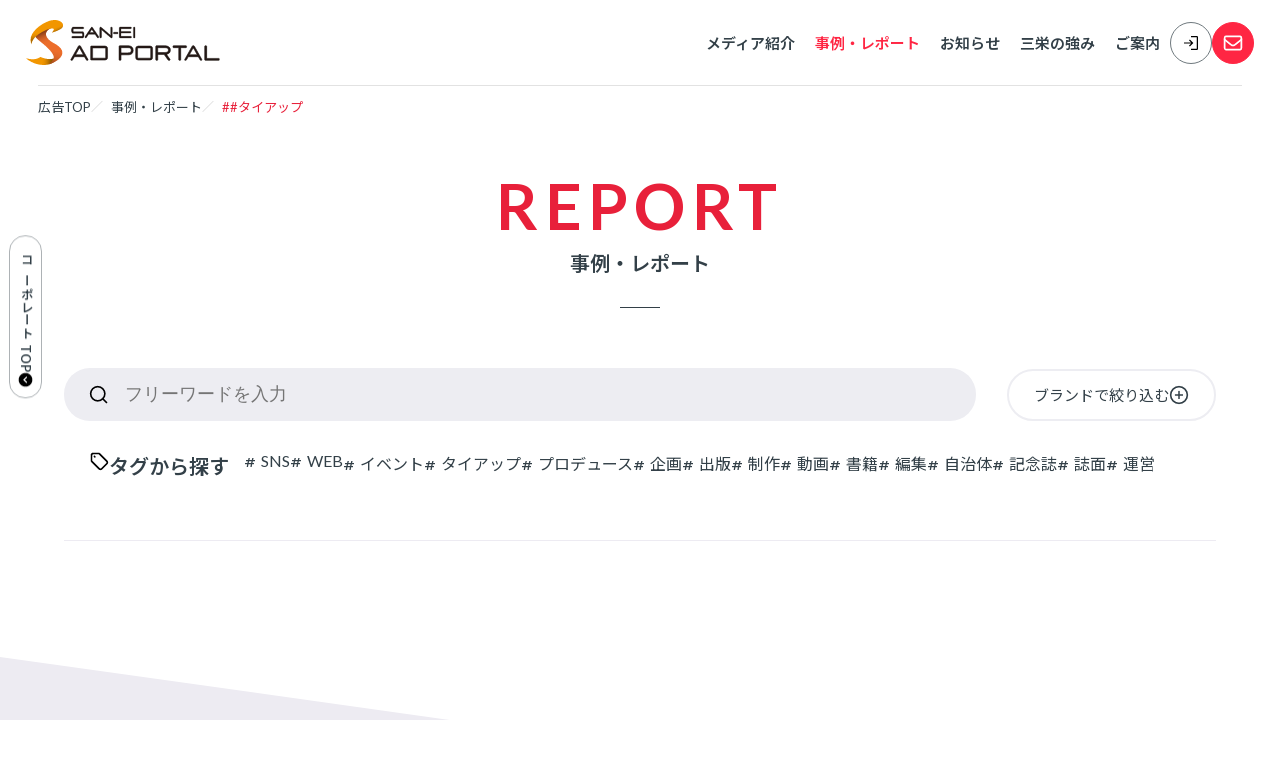

--- FILE ---
content_type: text/html; charset=UTF-8
request_url: https://ad.san-ei-corp.co.jp/report_tag/%E3%82%BF%E3%82%A4%E3%82%A2%E3%83%83%E3%83%97-2/
body_size: 32429
content:
<!doctype html>
<html>
<head prefix="og: https://ogp.me/ns#">
<meta charset="utf-8">

<meta name="viewport" content="width=device-width, initial-scale=1.0">
<meta name="description" content="">
<link rel="canonical" href="https://ad.san-ei-corp.co.jp/">

<!-- icon -->
<link href="https://san-ei-corp.co.jp/wp/wp-content/themes/san-ei/assets/img/common/favicon.ico" rel="icon" type="image/x-icon">
<link href="https://san-ei-corp.co.jp/wp/wp-content/themes/san-ei/assets/img/common/apple-touch-icon.png" rel="apple-touch-icon" sizes="180x180">
<link href="https://san-ei-corp.co.jp/wp/wp-content/themes/san-ei/assets/img/common/favicon.png" rel="icon" sizes="192x192">    


<title>#タイアップ | タグ（事例） | 三栄 AD PORTAL ｜ 株式会社 三栄</title>
<meta name="viewport" content="width=device-width, initial-scale=1.0">
<meta name="description" content="">
<link rel="canonical" href="https://ad.san-ei-corp.co.jp/">
<!-- OGP/SNS -->
<meta property="og:description" content="" />
<meta property="og:site_name" content="三栄 AD PORTAL" />
<meta property="og:title" content="三栄 AD PORTAL">
<meta property="og:type" content="article">
<meta property="og:url" content="https://ad.san-ei-corp.co.jp/">
<meta property="og:image" content="https://ad.san-ei-corp.co.jp/common/image/main_ogp.jpg">
<meta name="twitter:card" content="summary_large_image" />
<meta name="robots" content="max-image-preview:large" />

<!-- assets -->
<link rel="stylesheet" href="https://san-ei-corp.co.jp/assets/css/normalize.css" media="all">
<link rel="stylesheet" href="/assets/css/default.css" media="all">
<link rel="stylesheet" href="/assets/css/lower_common.css" media="all">
<link rel="stylesheet" href="/assets/css/header_footer.css" media="all">

<meta name='robots' content='max-image-preview:large' />
	<style>img:is([sizes="auto" i], [sizes^="auto," i]) { contain-intrinsic-size: 3000px 1500px }</style>
	<link rel="alternate" type="application/rss+xml" title="三栄 AD PORTAL ｜ 株式会社 三栄 &raquo; #タイアップ タグ（事例） のフィード" href="https://ad.san-ei-corp.co.jp/report_tag/%e3%82%bf%e3%82%a4%e3%82%a2%e3%83%83%e3%83%97-2/feed/" />
<script type="text/javascript">
/* <![CDATA[ */
window._wpemojiSettings = {"baseUrl":"https:\/\/s.w.org\/images\/core\/emoji\/16.0.1\/72x72\/","ext":".png","svgUrl":"https:\/\/s.w.org\/images\/core\/emoji\/16.0.1\/svg\/","svgExt":".svg","source":{"concatemoji":"https:\/\/ad.san-ei-corp.co.jp\/wp-includes\/js\/wp-emoji-release.min.js?ver=6.8.3"}};
/*! This file is auto-generated */
!function(s,n){var o,i,e;function c(e){try{var t={supportTests:e,timestamp:(new Date).valueOf()};sessionStorage.setItem(o,JSON.stringify(t))}catch(e){}}function p(e,t,n){e.clearRect(0,0,e.canvas.width,e.canvas.height),e.fillText(t,0,0);var t=new Uint32Array(e.getImageData(0,0,e.canvas.width,e.canvas.height).data),a=(e.clearRect(0,0,e.canvas.width,e.canvas.height),e.fillText(n,0,0),new Uint32Array(e.getImageData(0,0,e.canvas.width,e.canvas.height).data));return t.every(function(e,t){return e===a[t]})}function u(e,t){e.clearRect(0,0,e.canvas.width,e.canvas.height),e.fillText(t,0,0);for(var n=e.getImageData(16,16,1,1),a=0;a<n.data.length;a++)if(0!==n.data[a])return!1;return!0}function f(e,t,n,a){switch(t){case"flag":return n(e,"\ud83c\udff3\ufe0f\u200d\u26a7\ufe0f","\ud83c\udff3\ufe0f\u200b\u26a7\ufe0f")?!1:!n(e,"\ud83c\udde8\ud83c\uddf6","\ud83c\udde8\u200b\ud83c\uddf6")&&!n(e,"\ud83c\udff4\udb40\udc67\udb40\udc62\udb40\udc65\udb40\udc6e\udb40\udc67\udb40\udc7f","\ud83c\udff4\u200b\udb40\udc67\u200b\udb40\udc62\u200b\udb40\udc65\u200b\udb40\udc6e\u200b\udb40\udc67\u200b\udb40\udc7f");case"emoji":return!a(e,"\ud83e\udedf")}return!1}function g(e,t,n,a){var r="undefined"!=typeof WorkerGlobalScope&&self instanceof WorkerGlobalScope?new OffscreenCanvas(300,150):s.createElement("canvas"),o=r.getContext("2d",{willReadFrequently:!0}),i=(o.textBaseline="top",o.font="600 32px Arial",{});return e.forEach(function(e){i[e]=t(o,e,n,a)}),i}function t(e){var t=s.createElement("script");t.src=e,t.defer=!0,s.head.appendChild(t)}"undefined"!=typeof Promise&&(o="wpEmojiSettingsSupports",i=["flag","emoji"],n.supports={everything:!0,everythingExceptFlag:!0},e=new Promise(function(e){s.addEventListener("DOMContentLoaded",e,{once:!0})}),new Promise(function(t){var n=function(){try{var e=JSON.parse(sessionStorage.getItem(o));if("object"==typeof e&&"number"==typeof e.timestamp&&(new Date).valueOf()<e.timestamp+604800&&"object"==typeof e.supportTests)return e.supportTests}catch(e){}return null}();if(!n){if("undefined"!=typeof Worker&&"undefined"!=typeof OffscreenCanvas&&"undefined"!=typeof URL&&URL.createObjectURL&&"undefined"!=typeof Blob)try{var e="postMessage("+g.toString()+"("+[JSON.stringify(i),f.toString(),p.toString(),u.toString()].join(",")+"));",a=new Blob([e],{type:"text/javascript"}),r=new Worker(URL.createObjectURL(a),{name:"wpTestEmojiSupports"});return void(r.onmessage=function(e){c(n=e.data),r.terminate(),t(n)})}catch(e){}c(n=g(i,f,p,u))}t(n)}).then(function(e){for(var t in e)n.supports[t]=e[t],n.supports.everything=n.supports.everything&&n.supports[t],"flag"!==t&&(n.supports.everythingExceptFlag=n.supports.everythingExceptFlag&&n.supports[t]);n.supports.everythingExceptFlag=n.supports.everythingExceptFlag&&!n.supports.flag,n.DOMReady=!1,n.readyCallback=function(){n.DOMReady=!0}}).then(function(){return e}).then(function(){var e;n.supports.everything||(n.readyCallback(),(e=n.source||{}).concatemoji?t(e.concatemoji):e.wpemoji&&e.twemoji&&(t(e.twemoji),t(e.wpemoji)))}))}((window,document),window._wpemojiSettings);
/* ]]> */
</script>
<style id='wp-emoji-styles-inline-css' type='text/css'>

	img.wp-smiley, img.emoji {
		display: inline !important;
		border: none !important;
		box-shadow: none !important;
		height: 1em !important;
		width: 1em !important;
		margin: 0 0.07em !important;
		vertical-align: -0.1em !important;
		background: none !important;
		padding: 0 !important;
	}
</style>
<link rel='stylesheet' id='wp-block-library-css' href='https://ad.san-ei-corp.co.jp/wp-includes/css/dist/block-library/style.min.css?ver=6.8.3' type='text/css' media='all' />
<style id='classic-theme-styles-inline-css' type='text/css'>
/*! This file is auto-generated */
.wp-block-button__link{color:#fff;background-color:#32373c;border-radius:9999px;box-shadow:none;text-decoration:none;padding:calc(.667em + 2px) calc(1.333em + 2px);font-size:1.125em}.wp-block-file__button{background:#32373c;color:#fff;text-decoration:none}
</style>
<style id='global-styles-inline-css' type='text/css'>
:root{--wp--preset--aspect-ratio--square: 1;--wp--preset--aspect-ratio--4-3: 4/3;--wp--preset--aspect-ratio--3-4: 3/4;--wp--preset--aspect-ratio--3-2: 3/2;--wp--preset--aspect-ratio--2-3: 2/3;--wp--preset--aspect-ratio--16-9: 16/9;--wp--preset--aspect-ratio--9-16: 9/16;--wp--preset--color--black: #000000;--wp--preset--color--cyan-bluish-gray: #abb8c3;--wp--preset--color--white: #ffffff;--wp--preset--color--pale-pink: #f78da7;--wp--preset--color--vivid-red: #cf2e2e;--wp--preset--color--luminous-vivid-orange: #ff6900;--wp--preset--color--luminous-vivid-amber: #fcb900;--wp--preset--color--light-green-cyan: #7bdcb5;--wp--preset--color--vivid-green-cyan: #00d084;--wp--preset--color--pale-cyan-blue: #8ed1fc;--wp--preset--color--vivid-cyan-blue: #0693e3;--wp--preset--color--vivid-purple: #9b51e0;--wp--preset--gradient--vivid-cyan-blue-to-vivid-purple: linear-gradient(135deg,rgba(6,147,227,1) 0%,rgb(155,81,224) 100%);--wp--preset--gradient--light-green-cyan-to-vivid-green-cyan: linear-gradient(135deg,rgb(122,220,180) 0%,rgb(0,208,130) 100%);--wp--preset--gradient--luminous-vivid-amber-to-luminous-vivid-orange: linear-gradient(135deg,rgba(252,185,0,1) 0%,rgba(255,105,0,1) 100%);--wp--preset--gradient--luminous-vivid-orange-to-vivid-red: linear-gradient(135deg,rgba(255,105,0,1) 0%,rgb(207,46,46) 100%);--wp--preset--gradient--very-light-gray-to-cyan-bluish-gray: linear-gradient(135deg,rgb(238,238,238) 0%,rgb(169,184,195) 100%);--wp--preset--gradient--cool-to-warm-spectrum: linear-gradient(135deg,rgb(74,234,220) 0%,rgb(151,120,209) 20%,rgb(207,42,186) 40%,rgb(238,44,130) 60%,rgb(251,105,98) 80%,rgb(254,248,76) 100%);--wp--preset--gradient--blush-light-purple: linear-gradient(135deg,rgb(255,206,236) 0%,rgb(152,150,240) 100%);--wp--preset--gradient--blush-bordeaux: linear-gradient(135deg,rgb(254,205,165) 0%,rgb(254,45,45) 50%,rgb(107,0,62) 100%);--wp--preset--gradient--luminous-dusk: linear-gradient(135deg,rgb(255,203,112) 0%,rgb(199,81,192) 50%,rgb(65,88,208) 100%);--wp--preset--gradient--pale-ocean: linear-gradient(135deg,rgb(255,245,203) 0%,rgb(182,227,212) 50%,rgb(51,167,181) 100%);--wp--preset--gradient--electric-grass: linear-gradient(135deg,rgb(202,248,128) 0%,rgb(113,206,126) 100%);--wp--preset--gradient--midnight: linear-gradient(135deg,rgb(2,3,129) 0%,rgb(40,116,252) 100%);--wp--preset--font-size--small: 13px;--wp--preset--font-size--medium: 20px;--wp--preset--font-size--large: 36px;--wp--preset--font-size--x-large: 42px;--wp--preset--spacing--20: 0.44rem;--wp--preset--spacing--30: 0.67rem;--wp--preset--spacing--40: 1rem;--wp--preset--spacing--50: 1.5rem;--wp--preset--spacing--60: 2.25rem;--wp--preset--spacing--70: 3.38rem;--wp--preset--spacing--80: 5.06rem;--wp--preset--shadow--natural: 6px 6px 9px rgba(0, 0, 0, 0.2);--wp--preset--shadow--deep: 12px 12px 50px rgba(0, 0, 0, 0.4);--wp--preset--shadow--sharp: 6px 6px 0px rgba(0, 0, 0, 0.2);--wp--preset--shadow--outlined: 6px 6px 0px -3px rgba(255, 255, 255, 1), 6px 6px rgba(0, 0, 0, 1);--wp--preset--shadow--crisp: 6px 6px 0px rgba(0, 0, 0, 1);}:where(.is-layout-flex){gap: 0.5em;}:where(.is-layout-grid){gap: 0.5em;}body .is-layout-flex{display: flex;}.is-layout-flex{flex-wrap: wrap;align-items: center;}.is-layout-flex > :is(*, div){margin: 0;}body .is-layout-grid{display: grid;}.is-layout-grid > :is(*, div){margin: 0;}:where(.wp-block-columns.is-layout-flex){gap: 2em;}:where(.wp-block-columns.is-layout-grid){gap: 2em;}:where(.wp-block-post-template.is-layout-flex){gap: 1.25em;}:where(.wp-block-post-template.is-layout-grid){gap: 1.25em;}.has-black-color{color: var(--wp--preset--color--black) !important;}.has-cyan-bluish-gray-color{color: var(--wp--preset--color--cyan-bluish-gray) !important;}.has-white-color{color: var(--wp--preset--color--white) !important;}.has-pale-pink-color{color: var(--wp--preset--color--pale-pink) !important;}.has-vivid-red-color{color: var(--wp--preset--color--vivid-red) !important;}.has-luminous-vivid-orange-color{color: var(--wp--preset--color--luminous-vivid-orange) !important;}.has-luminous-vivid-amber-color{color: var(--wp--preset--color--luminous-vivid-amber) !important;}.has-light-green-cyan-color{color: var(--wp--preset--color--light-green-cyan) !important;}.has-vivid-green-cyan-color{color: var(--wp--preset--color--vivid-green-cyan) !important;}.has-pale-cyan-blue-color{color: var(--wp--preset--color--pale-cyan-blue) !important;}.has-vivid-cyan-blue-color{color: var(--wp--preset--color--vivid-cyan-blue) !important;}.has-vivid-purple-color{color: var(--wp--preset--color--vivid-purple) !important;}.has-black-background-color{background-color: var(--wp--preset--color--black) !important;}.has-cyan-bluish-gray-background-color{background-color: var(--wp--preset--color--cyan-bluish-gray) !important;}.has-white-background-color{background-color: var(--wp--preset--color--white) !important;}.has-pale-pink-background-color{background-color: var(--wp--preset--color--pale-pink) !important;}.has-vivid-red-background-color{background-color: var(--wp--preset--color--vivid-red) !important;}.has-luminous-vivid-orange-background-color{background-color: var(--wp--preset--color--luminous-vivid-orange) !important;}.has-luminous-vivid-amber-background-color{background-color: var(--wp--preset--color--luminous-vivid-amber) !important;}.has-light-green-cyan-background-color{background-color: var(--wp--preset--color--light-green-cyan) !important;}.has-vivid-green-cyan-background-color{background-color: var(--wp--preset--color--vivid-green-cyan) !important;}.has-pale-cyan-blue-background-color{background-color: var(--wp--preset--color--pale-cyan-blue) !important;}.has-vivid-cyan-blue-background-color{background-color: var(--wp--preset--color--vivid-cyan-blue) !important;}.has-vivid-purple-background-color{background-color: var(--wp--preset--color--vivid-purple) !important;}.has-black-border-color{border-color: var(--wp--preset--color--black) !important;}.has-cyan-bluish-gray-border-color{border-color: var(--wp--preset--color--cyan-bluish-gray) !important;}.has-white-border-color{border-color: var(--wp--preset--color--white) !important;}.has-pale-pink-border-color{border-color: var(--wp--preset--color--pale-pink) !important;}.has-vivid-red-border-color{border-color: var(--wp--preset--color--vivid-red) !important;}.has-luminous-vivid-orange-border-color{border-color: var(--wp--preset--color--luminous-vivid-orange) !important;}.has-luminous-vivid-amber-border-color{border-color: var(--wp--preset--color--luminous-vivid-amber) !important;}.has-light-green-cyan-border-color{border-color: var(--wp--preset--color--light-green-cyan) !important;}.has-vivid-green-cyan-border-color{border-color: var(--wp--preset--color--vivid-green-cyan) !important;}.has-pale-cyan-blue-border-color{border-color: var(--wp--preset--color--pale-cyan-blue) !important;}.has-vivid-cyan-blue-border-color{border-color: var(--wp--preset--color--vivid-cyan-blue) !important;}.has-vivid-purple-border-color{border-color: var(--wp--preset--color--vivid-purple) !important;}.has-vivid-cyan-blue-to-vivid-purple-gradient-background{background: var(--wp--preset--gradient--vivid-cyan-blue-to-vivid-purple) !important;}.has-light-green-cyan-to-vivid-green-cyan-gradient-background{background: var(--wp--preset--gradient--light-green-cyan-to-vivid-green-cyan) !important;}.has-luminous-vivid-amber-to-luminous-vivid-orange-gradient-background{background: var(--wp--preset--gradient--luminous-vivid-amber-to-luminous-vivid-orange) !important;}.has-luminous-vivid-orange-to-vivid-red-gradient-background{background: var(--wp--preset--gradient--luminous-vivid-orange-to-vivid-red) !important;}.has-very-light-gray-to-cyan-bluish-gray-gradient-background{background: var(--wp--preset--gradient--very-light-gray-to-cyan-bluish-gray) !important;}.has-cool-to-warm-spectrum-gradient-background{background: var(--wp--preset--gradient--cool-to-warm-spectrum) !important;}.has-blush-light-purple-gradient-background{background: var(--wp--preset--gradient--blush-light-purple) !important;}.has-blush-bordeaux-gradient-background{background: var(--wp--preset--gradient--blush-bordeaux) !important;}.has-luminous-dusk-gradient-background{background: var(--wp--preset--gradient--luminous-dusk) !important;}.has-pale-ocean-gradient-background{background: var(--wp--preset--gradient--pale-ocean) !important;}.has-electric-grass-gradient-background{background: var(--wp--preset--gradient--electric-grass) !important;}.has-midnight-gradient-background{background: var(--wp--preset--gradient--midnight) !important;}.has-small-font-size{font-size: var(--wp--preset--font-size--small) !important;}.has-medium-font-size{font-size: var(--wp--preset--font-size--medium) !important;}.has-large-font-size{font-size: var(--wp--preset--font-size--large) !important;}.has-x-large-font-size{font-size: var(--wp--preset--font-size--x-large) !important;}
:where(.wp-block-post-template.is-layout-flex){gap: 1.25em;}:where(.wp-block-post-template.is-layout-grid){gap: 1.25em;}
:where(.wp-block-columns.is-layout-flex){gap: 2em;}:where(.wp-block-columns.is-layout-grid){gap: 2em;}
:root :where(.wp-block-pullquote){font-size: 1.5em;line-height: 1.6;}
</style>
<link rel="https://api.w.org/" href="https://ad.san-ei-corp.co.jp/wp-json/" /><link rel="alternate" title="JSON" type="application/json" href="https://ad.san-ei-corp.co.jp/wp-json/wp/v2/report_tag/76" /><link rel="EditURI" type="application/rsd+xml" title="RSD" href="https://ad.san-ei-corp.co.jp/xmlrpc.php?rsd" />
<meta name="generator" content="WordPress 6.8.3" />

<!-- Google Tag Manager -->
<script>(function(w,d,s,l,i){w[l]=w[l]||[];w[l].push({'gtm.start':
new Date().getTime(),event:'gtm.js'});var f=d.getElementsByTagName(s)[0],
j=d.createElement(s),dl=l!='dataLayer'?'&l='+l:'';j.async=true;j.src=
'https://www.googletagmanager.com/gtm.js?id='+i+dl;f.parentNode.insertBefore(j,f);
})(window,document,'script','dataLayer','GTM-KVGRK636');</script>
<!-- End Google Tag Manager -->

</head>

<body class="archive tax-report_tag term-76 wp-theme-san-ei-ad dir-report">
<!-- Google Tag Manager (noscript) -->
<noscript><iframe src="https://www.googletagmanager.com/ns.html?id=GTM-KVGRK636"
height="0" width="0" style="display:none;visibility:hidden"></iframe></noscript>
<!-- End Google Tag Manager (noscript) -->
<!-- header -->
<header class="l-header">
	<p class="logo-header"><a href="/"><img src="/assets/img/logo_ad.svg" alt="三栄 AD PORTAL" width="" height="80"></a></p>
	<nav>
		<ul class="b-nav_header">
			<li><a href="/media/"><span>メディア紹介</span></a></li>
			<li><a href="/report/"><span>事例・レポート</span></a></li>
			<li><a href="/news/"><span>お知らせ</span></a></li>
			<li><a href="/strength/"><span>三栄の強み</span></a></li>
			<li><a href="/san-ei_news/news_4008/"><span>ご案内</span></a></li>
		</ul>
		<div class="b-nav_sp">
			<p class="p-btn_sp p-toggle_parent"><span></span> <span></span> <span></span></p>
			<div class="p-menu_sp p-toggle_child">
				<ul class="b-menu_sp ">
					<li><a href="/"><span>広告TOP</span></a></li>
					<li><a href="/media/"><span>メディア紹介</span></a></li>
					<li><a href="/report/"><span>事例・レポート</span></a></li>
					<li><a href="/news/"><span>お知らせ</span></a></li>
					<li><a href="/strength/"><span>三栄の強み</span></a></li>
					<li><a href="/san-ei_news/news_4008/"><span>ご案内</span></a></li>
				</ul>
				<div class="b-cta_sp">
					<p><a href="/user/" class="btn-round_header -login"><span>ログイン・登録</span></a></p>
					<p><a href="/contact/" class="btn-round_header -contact"><span>お問い合わせ</span></a></p>
				</div>
				<ul class="b-link_sp">
					<li><a href="/">コーポレートTOP</a></li>
					<li><a href="/privacy/"><span>プライバシーポリシー</span></a></li>
				</ul>
			</div><div class="l-overlay"></div>
		</div>
		<p><a href="/user/" class="btn-round_header -login"><span></span></a></p>
		<p><a href="/contact/" class="btn-round_header -contact"><span></span></a></p>
	</nav>
</header>

<!-- WP_Term Object
(
    [term_id] => 5
    [name] => スポーツ
    [slug] => genre03
    [term_group] => 0
    [term_taxonomy_id] => 5
    [taxonomy] => media_genre
    [description] => 
    [parent] => 0
    [count] => 1
    [filter] => raw
)
 --><!-- WP_Term Object
(
    [term_id] => 8
    [name] => バイク
    [slug] => genre06
    [term_group] => 0
    [term_taxonomy_id] => 8
    [taxonomy] => media_genre
    [description] => 
    [parent] => 0
    [count] => 2
    [filter] => raw
)
 --><!-- WP_Term Object
(
    [term_id] => 3
    [name] => ファッション
    [slug] => genre01
    [term_group] => 0
    [term_taxonomy_id] => 3
    [taxonomy] => media_genre
    [description] => 
    [parent] => 0
    [count] => 5
    [filter] => raw
)
 --><!-- WP_Term Object
(
    [term_id] => 7
    [name] => モータースポーツ
    [slug] => genre05
    [term_group] => 0
    [term_taxonomy_id] => 7
    [taxonomy] => media_genre
    [description] => 
    [parent] => 0
    [count] => 4
    [filter] => raw
)
 --><!-- WP_Term Object
(
    [term_id] => 4
    [name] => ライフスタイル
    [slug] => genre02
    [term_group] => 0
    [term_taxonomy_id] => 4
    [taxonomy] => media_genre
    [description] => 
    [parent] => 0
    [count] => 2
    [filter] => raw
)
 --><!-- WP_Term Object
(
    [term_id] => 9
    [name] => 臨時増刊・イベント
    [slug] => genre07
    [term_group] => 0
    [term_taxonomy_id] => 9
    [taxonomy] => media_genre
    [description] => 
    [parent] => 0
    [count] => 5
    [filter] => raw
)
 --><!-- WP_Term Object
(
    [term_id] => 6
    [name] => 自動車
    [slug] => genre04
    [term_group] => 0
    [term_taxonomy_id] => 6
    [taxonomy] => media_genre
    [description] => 
    [parent] => 0
    [count] => 10
    [filter] => raw
)
 --><div class="l-crumb_header">
	<ul class="p-crumb_list">
		<li><a href="/"><span>広告TOP</span></a></li>
		<li><a href="/report/"><span>事例・レポート</span></a></li>
			<li><a href="/report_tag/%e3%82%bf%e3%82%a4%e3%82%a2%e3%83%83%e3%83%97-2/"><span>##タイアップ</span></a></li>	</ul>
</div>	
<!-- title -->
<div class="l-header_lower">
	<div class="inner">
		<h1 class="hl-lower_title"><strong>REPORT</strong><span>事例・レポート</span></h1>
	</div>
</div>
<aside class="b-narrow_down">
	<form action="/report/" class="c-narrow_down" method="POST">
		<div class="c-search_text">
			<input type="text" name="s" placeholder="フリーワードを入力" value="">
		</div>
		<div class="b-box_brand">
			<p class="hl-narrow_down p-toggle_parent"><span>ブランドで絞り込む</span></p>
			<div class="p-toggle_child">
				<div class="b-check_list-group">
<div class="c-separator">
	<p class="hl-block_title -s">ファッション</p>
	<ul class="c-check_list">
<li><label class="c-checkbox">	<input type="checkbox" name="this-media[]" value="fudge">	<span>FUDGE（ファッジ）</span></label></li>

<li><label class="c-checkbox">	<input type="checkbox" name="this-media[]" value="mens-fudge">	<span>men's FUDGE（メンズファッジ）</span></label></li>

<li><label class="c-checkbox">	<input type="checkbox" name="this-media[]" value="go-out">	<span>GO OUT（ゴーアウト）</span></label></li>

<li><label class="c-checkbox">	<input type="checkbox" name="this-media[]" value="onkul">	<span>ONKUL（オンクル）</span></label></li>

<li><label class="c-checkbox">	<input type="checkbox" name="this-media[]" value="kiitos">	<span>kiitos.（キイトス）</span></label></li>

	</ul>
</div>
<div class="c-separator">
	<p class="hl-block_title -s">ライフスタイル</p>
	<ul class="c-check_list">
<li><label class="c-checkbox">	<input type="checkbox" name="this-media[]" value="otoko-no-kakurega">	<span>男の隠れ家</span></label></li>

<li><label class="c-checkbox">	<input type="checkbox" name="this-media[]" value="jiku-tabibito">	<span>時空旅人</span></label></li>

	</ul>
</div>
<div class="c-separator">
	<p class="hl-block_title -s">スポーツ</p>
	<ul class="c-check_list">
<li><label class="c-checkbox">	<input type="checkbox" name="this-media[]" value="golf-today">	<span>GOLF TODAY（ゴルフトゥデイ）</span></label></li>

	</ul>
</div>
<div class="c-separator">
	<p class="hl-block_title -s">自動車</p>
	<ul class="c-check_list">
<li><label class="c-checkbox">	<input type="checkbox" name="this-media[]" value="option">	<span>OPTION（オプション）</span></label></li>

<li><label class="c-checkbox">	<input type="checkbox" name="this-media[]" value="style-wagon">	<span>STYLE WAGON DRESS UP NAVI（スタイルワゴン ドレスアップ ナビ）</span></label></li>

<li><label class="c-checkbox">	<input type="checkbox" name="this-media[]" value="rev-speed">	<span>REV SPEED（レブスピード）</span></label></li>

<li><label class="c-checkbox">	<input type="checkbox" name="this-media[]" value="genroq">	<span>GENROQ（ゲンロク）</span></label></li>

<li><label class="c-checkbox">	<input type="checkbox" name="this-media[]" value="motor-fan">	<span>Motor Fan.jp（モーターファン.jp）</span></label></li>

<li><label class="c-checkbox">	<input type="checkbox" name="this-media[]" value="motor-fan-illustrated">	<span>Motor Fan illustrated （モーターファン・イラストレーテッド）</span></label></li>

<li><label class="c-checkbox">	<input type="checkbox" name="this-media[]" value="hyper-rev">	<span>HYPER REV（ハイパーレブ）</span></label></li>

<li><label class="c-checkbox">	<input type="checkbox" name="this-media[]" value="g-works">	<span>Gワークス</span></label></li>

<li><label class="c-checkbox">	<input type="checkbox" name="this-media[]" value="style-rv">	<span>STYLE RV（スタイルRV）</span></label></li>

<li><label class="c-checkbox">	<input type="checkbox" name="this-media[]" value="new-medel">	<span>ニューモデル速報</span></label></li>

	</ul>
</div>
<div class="c-separator">
	<p class="hl-block_title -s">モータースポーツ</p>
	<ul class="c-check_list">
<li><label class="c-checkbox">	<input type="checkbox" name="this-media[]" value="autosport">	<span>auto sport（オートスポーツ）</span></label></li>

<li><label class="c-checkbox">	<input type="checkbox" name="this-media[]" value="auto-sport-web">	<span>auto sport web（オートスポーツウェブ）</span></label></li>

<li><label class="c-checkbox">	<input type="checkbox" name="this-media[]" value="f1sokuho">	<span>F速（エフソク）</span></label></li>

<li><label class="c-checkbox">	<input type="checkbox" name="this-media[]" value="racing-on">	<span>Racing on（レーシングオン）</span></label></li>

	</ul>
</div>
<div class="c-separator">
	<p class="hl-block_title -s">バイク</p>
	<ul class="c-check_list">
<li><label class="c-checkbox">	<input type="checkbox" name="this-media[]" value="motochamp">	<span>モトチャンプTV</span></label></li>

<li><label class="c-checkbox">	<input type="checkbox" name="this-media[]" value="g-works-bike">	<span>Gワークスバイク</span></label></li>

	</ul>
</div>
<div class="c-separator">
	<p class="hl-block_title -s">臨時増刊・イベント</p>
	<ul class="c-check_list">
<li><label class="c-checkbox">	<input type="checkbox" name="this-media[]" value="%e3%83%8f%e3%82%a4%e3%83%91%e3%83%bc%e3%83%9f%e3%83%bc%e3%83%86%e3%82%a3%e3%83%b3%e3%82%b0">	<span>HYPER MEETING（ハイパーミーティング）</span></label></li>

<li><label class="c-checkbox">	<input type="checkbox" name="this-media[]" value="%ef%bd%8d%ef%bd%88%e3%83%92%e3%83%ab%e3%82%af%e3%83%a9%e3%82%a4%e3%83%a0%ef%bc%8f%e7%9c%9f%e5%ba%ad%e9%80%9f%e7%a5%ad%ef%bc%88%e3%81%be%e3%81%ab%e3%82%8f%e3%81%9d%e3%81%8f%e3%81%95%e3%81%84%ef%bc%89">	<span>ＭＨヒルクライム／真庭速祭（まにわそくさい）</span></label></li>

<li><label class="c-checkbox">	<input type="checkbox" name="this-media[]" value="mook">	<span>臨時増刊・ムック</span></label></li>

<li><label class="c-checkbox">	<input type="checkbox" name="this-media[]" value="goout-camp">	<span>GO OUT CAMP（ゴーアウトキャンプ）</span></label></li>

<li><label class="c-checkbox">	<input type="checkbox" name="this-media[]" value="tokyo-outdoor-show">	<span>TOKYO OUTDOOR SHOW（東京アウトドアショー）</span></label></li>

	</ul>
</div>
				</div>
				<div class="c-box_btn">
					<button class="p-btn_common"><span>絞り込み検索</span></button>
				</div>
				<p class="btn-close"></p>
			</div>
		</div>
	</form>
	<div class="c-narrow_down_sub">
		<p class="hl-search_tag"><span>タグから探す</span></p>
		<ul class="b-list_tags">
<li class="c-tag"><a href="/report_tag/sns/"><span>SNS</span></a></li><li class="c-tag"><a href="/report_tag/web/"><span>WEB</span></a></li><li class="c-tag"><a href="/report_tag/%e3%82%a4%e3%83%99%e3%83%b3%e3%83%88/"><span>イベント</span></a></li><li class="c-tag"><a href="/report_tag/%e3%82%bf%e3%82%a4%e3%82%a2%e3%83%83%e3%83%97/"><span>タイアップ</span></a></li><li class="c-tag"><a href="/report_tag/%e3%83%97%e3%83%ad%e3%83%87%e3%83%a5%e3%83%bc%e3%82%b9/"><span>プロデュース</span></a></li><li class="c-tag"><a href="/report_tag/%e4%bc%81%e7%94%bb/"><span>企画</span></a></li><li class="c-tag"><a href="/report_tag/%e5%87%ba%e7%89%88/"><span>出版</span></a></li><li class="c-tag"><a href="/report_tag/%e5%88%b6%e4%bd%9c/"><span>制作</span></a></li><li class="c-tag"><a href="/report_tag/%e5%8b%95%e7%94%bb/"><span>動画</span></a></li><li class="c-tag"><a href="/report_tag/%e6%9b%b8%e7%b1%8d/"><span>書籍</span></a></li><li class="c-tag"><a href="/report_tag/%e7%b7%a8%e9%9b%86/"><span>編集</span></a></li><li class="c-tag"><a href="/report_tag/%e8%87%aa%e6%b2%bb%e4%bd%93/"><span>自治体</span></a></li><li class="c-tag"><a href="/report_tag/%e8%a8%98%e5%bf%b5%e8%aa%8c/"><span>記念誌</span></a></li><li class="c-tag"><a href="/report_tag/%e8%aa%8c%e9%9d%a2/"><span>誌面</span></a></li><li class="c-tag"><a href="/report_tag/%e9%81%8b%e5%96%b6/"><span>運営</span></a></li>		</ul>
	</div>
</aside>
<div class="w-overflow"> 
	<!-- list -->
	<div class="l-main_lower-top">
		<div class="inner">
			<section class="l-section l-report_top">
				<div class="b-report_list">

				</div>

<!--
<div class="b-block_pager">
	<nav class="p-pager_common">
		<p><a href="#" class="btn-arrow -prev -disabled"><span class="ico">PREV</span></a></p>
		<ul class="c-list_number">
			<li><a href="#" class="is-current"><span>1</span></a></li>
			<li><a href="#"><span>2</span></a></li>
			<li><a href="#"><span>3</span></a></li>
		</ul>
		<p><a href="#" class="btn-arrow -next"><span class="ico">NEXT</span></a></p>
	</nav>
</div>
-->

			</section>
		</div>
	</div>


	<!-- footer -->
	<footer class="l-footer">
		<ul class="p-crumb_list">
			<li><a href="/"><span>広告TOP</span></a></li>

			<li><a href="/report/"><span>事例・レポート</span></a></li>
			<li><a href="/report_tag/%e3%82%bf%e3%82%a4%e3%82%a2%e3%83%83%e3%83%97-2/"><span>##タイアップ</span></a></li>		</ul>
		<div class="p-loop_text"><b class="-en anime-loop">SAN-EI AD PORTAL</b><b class="-en anime-loop -loop2">SAN-EI AD PORTAL</b></div>
		<div class="w-cta_footer">
			<ul class="b-cta_footer">
				<li><a href="/user/">
					<p class="c-title"><strong class="-en hl-cta">LOGIN</strong><span>ログイン・登録</span></p>
					<span class="ico -login"></span></a></li>
				<li><a href="/contact/">
					<p class="c-title"><strong class="-en hl-cta">CONTACT</strong><span>お問い合わせ</span></p>
					<span class="ico -mail"></span></a></li>
			</ul>
		</div>
		<div class="b-common_footer">
			<nav class="b-footer_top">
				<p class="logo-footer"><a href="/"><img src="/assets/img/logo_ad.svg" alt="三栄 AD PORTAL" width="" height="75" loadng="lazy" decoding="async"></a></p>
				<ul class="b-nav_footer">
					<li><a href="/media/"><span class="ico">メディア紹介</span></a></li>
					<li><a href="/report/"><span class="ico">事例・レポート</span></a></li>
					<li><a href="/news/"><span class="ico">お知らせ</span></a></li>
					<li><a href="/strength/"><span class="ico">三栄の強み</span></a></li>
					<!-- <li><a href="/strength/#sec-themes"><span class="ico">テーマ＆サービス</span></a></li> -->
					<li><a href="/guide/guide_3040/"><span class="ico">ご案内</span></a></li>
				</ul>
			</nav>
			<div class="b-footer_bottom">
				<ul class="b-link_footer">
					<li><a href="https://san-ei-corp.co.jp/"><span>コーポレートTOP</span></a></li>
					<li><a href="https://san-ei-corp.co.jp/privacy/"><span>プライバシーポリシー</span></a></li>
				</ul>
				<small class="-en">Copyright &copy; SAN-EI CORPORATION All Rights Reserved.</small> </div>
		</div>
	</footer>
</div>
<p class="p-fixed-btn_top"><a href="https://san-ei-corp.co.jp/"><span>コーポレート<span class="-en">TOP</span></span></a></p>
<!-- script -->

<script src="https://ajax.googleapis.com/ajax/libs/jquery/3.6.0/jquery.min.js"></script> 
<script src="/assets/js/jquery.inview.min.js"></script> 
<script src="/assets/js/jquery-modal-video.min.js"></script> 
<script src="/assets/js/slick.min.js"></script>
<script src="/assets/js/media.js"></script>
<script src="/assets/js/report.js"></script>
<script src="/assets/js/common.js"></script>

<script type="speculationrules">
{"prefetch":[{"source":"document","where":{"and":[{"href_matches":"\/*"},{"not":{"href_matches":["\/wp-*.php","\/wp-admin\/*","\/wp-content\/uploads\/*","\/wp-content\/*","\/wp-content\/plugins\/*","\/wp-content\/themes\/san-ei-ad\/*","\/*\\?(.+)"]}},{"not":{"selector_matches":"a[rel~=\"nofollow\"]"}},{"not":{"selector_matches":".no-prefetch, .no-prefetch a"}}]},"eagerness":"conservative"}]}
</script>




</body>
</html>


--- FILE ---
content_type: text/css
request_url: https://ad.san-ei-corp.co.jp/assets/css/default.css
body_size: 55529
content:
@charset "UTF-8";
@import url('https://fonts.googleapis.com/css2?family=Lato:wght@400;700&family=Noto+Sans+JP:wght@400;600&family=Poppins:wght@500&display=swap');
html {
    font-size: 10px;
}
body {
    font-family: 'Lato','Noto Sans JP', sans-serif;
    font-weight: 300;
    color: #334048;
    padding: 0;
    margin: 0;
}
/* 変数管理 */
:root{
    --col-red:#FF2643;
}

* {
    box-sizing: border-box;
}
h1, h2, h3, h4, h5 {
    font-weight: normal;
}
strong, b {
    font-weight: bold;
}
.-en {
    font-family: 'Lato', sans-serif;
    font-weight: normal;
}
strong.-en, b.-en, .-en b, .-en strong, .-en.-bold {
    font-weight: bold;
}
img {
    display: inline-block;
}
ul, li, dl, dt, dd {
    list-style: none;
    padding: 0;
    margin: 0;
}
table {
    border-collapse: collapse;
    border-spacing: 0;
    table-layout: fixed;    
}
.w-overflow {
    overflow: hidden;
}
.l-section {
    position: relative;
    z-index: 2;
}
.l-section .inner {
    width: 90%;
    max-width: 1200px;
    margin: 0 auto;
}
/* headline */
.hl-section_title {
    font-size: 3.6rem;
    font-weight: bold;
    line-height: 1;
    position: relative;
    letter-spacing: .02em;
    margin-bottom: 1.12em;
}
.hl-section_title span {
    position: relative;
    z-index: 1;
    display: inline-block;
    padding-bottom: .56em;
    border-bottom: 1px solid #E1E1E1
}
.hl-section_title::before {
    content: '';
    display: block;
    width: 2em;
    height: 1px;
    position: absolute;
    bottom: 0;
    z-index: 2;
    background: #E8203A;
}
@media only screen and (max-width:912px) {
    .hl-section_title {
        font-size: 3rem;
        margin-bottom: 1.2em;
    }
}
@media only screen and (max-width:768px) {
    .hl-section_title {
        font-size: 2.8rem;
    }
}
@media only screen and (max-width:600px) {
    .hl-section_title {
        font-size: 2.25rem;
    }
}
.c-link_text {
    color: #334048;
}
.c-link_text span {
    display: inline-flex;
    gap:8px;
    align-items: center;
    position: relative;
}
.c-link_text.-s span {
    font-size: 1.4rem;
    line-height: 1;
}
.c-link_text span::after {
    content: '';
    display: block;
    width: 15px;
    height: 15px;
    background: url('data:image/svg+xml;charset=utf8,%3Csvg%20xmlns%3D%22http%3A%2F%2Fwww.w3.org%2F2000%2Fsvg%22%20width%3D%2236%22%20height%3D%2236%22%20viewBox%3D%220%200%2024%2024%22%20fill%3D%22none%22%20stroke%3D%22%23334048%22%20stroke-width%3D%222%22%20stroke-linecap%3D%22round%22%20stroke-linejoin%3D%22round%22%20class%3D%22ai%20ai-ArrowRight%22%3E%3Cpath%20d%3D%22M4%2012h16%22%2F%3E%3Cpath%20d%3D%22M13%205l7%207-7%207%22%2F%3E%3C%2Fsvg%3E') 50% 50% no-repeat;
    background-size: contain;    
}
 /*.c-link_text span::before {
    content: '';
    display: block;
    width: calc(100% - 16px - 8px);
    height: 1px;
    background: #334048;
    position: absolute;
    bottom: -1px;
    left: 0;
} */


.hl-cta {
    font-size: 5rem;
    font-weight: bold;
    display: block;
    letter-spacing: .04em;
    margin-bottom: 10px;
}
.hl-cta+span {
    font-size: 1.8rem;
    font-weight: normal;
}
@media only screen and (max-width:912px) {
    .hl-cta {
        font-size: 3.2rem;
    }
    .hl-cta+span {
        font-size: 1.5rem;
    }
}
@media only screen and (max-width:600px) {
    .hl-cta {
        font-size: 2.5rem;
        margin-bottom: 5px;
    }
    .hl-cta+span {
        font-size: 1.2rem;
    }
}



.hl-section_sub1 {
    font-size: 2.5rem;
    font-weight: bold;
    margin: 0 0 10px;
}
.hl-section_sub1 span {
    display: inline-block;
    padding: 10px 0 0 15px;
    position: relative;
}
.hl-section_sub1 span::before {
    content: '';
    display: block;
    width: 0;
    height: 0;
    border-style: solid;
    border-width: 15px 15px 0 0;
    border-color: #E8203A transparent transparent transparent;
    position: absolute;
    left: 0;
    top: 0;
}
.hl-section_sub2 {
    font-size: 2.4rem;
    line-height: 1;
    font-weight: bold;
    margin-bottom: 30px;
} 
.hl-section_sub2 span {
    display: inline-block;
    border-left: 4px solid #E8203A;
    padding-left: 1em;
}
@media only screen and (max-width:912px) {
    .hl-section_sub1 {
        font-size: 2rem;
        margin: 0 0 15px;
    }
    .hl-section_sub2 {
        font-size: 2rem;
    } 
}
@media only screen and (max-width:600px) {
    .hl-section_sub1 {
        font-size: 1.8rem;
    }
    .hl-section_sub1 span::before {
        border-width: 10px 10px 0 0;
    }    
    .hl-section_sub2 {
        font-size: 1.8rem;
    } 
}


.b-thanks {
    text-align: center;
    margin: 80px auto 160px;
}
.hl-section_simple {
    text-align: center;
    font-size: 3.2rem;
    font-weight: bold;
    margin-bottom: 2em;
}
.b-thanks > p {
    font-size: 1.6rem;
    line-height: 2;
}
.b-thanks .box-btn {
    margin-top: 50px;
    text-align: center
}

@media only screen and (max-width:600px) {
    .b-thanks {
        text-align: left;
        margin: 50px auto 120px;
        padding: 0 15px;
    }
    .hl-section_simple {
        font-size: 2rem;
    }
    .b-thanks > p {
        font-size: 1.4rem;
        line-height: 1.7;
    }
    .b-thanks .box-btn {
        margin-top: 40px;
    }
}



.hl-lower_title {
    text-align: center;
}
.hl-lower_title strong {
    font-size: 6.4rem;
    letter-spacing: .1em;
    display: block;
    line-height: 1;
    margin-bottom: 10px;
    color: #E8203A;
}
.hl-lower_title.-narrow strong {
    letter-spacing: 0;
}

.hl-lower_title span {
    padding-top: 25px;
    font-weight: bold;
}
.hl-lower_title span::after {
    content: '';
    display: block;
    margin: 30px auto;
    height: 1px;
    width: 40px;
    background: #334048;
}
@media only screen and (max-width:912px) {
    .hl-lower_title strong {
        font-size: 5.6rem;
    }
}
@media only screen and (max-width:768px) {
    .hl-lower_title {
        font-size: 1.7rem;
    }
    .hl-lower_title strong {
        font-size: 4.4rem;
    }
    .hl-lower_title span::after {
        margin: 20px auto;
        width: 30px;
    }    
}



.p-mv_root_slider,
.-slider {
    display: none;
}
.p-mv_root_slider.slick-initialized,
.-slider.slick-initialized {
    display: block;
}




/* mv_root */
.l-mv_root {
    height: 720px;
    width: 100%;
    overflow: hidden;
    position: relative;
    z-index: 3;
}
.p-mv_root_slider .slick-list {
    overflow: inherit;
}
.p-mv_root_slider .slick-slide {
    margin: 0 min(5vw, 80px);
    position: relative;
}
.p-mv_root_slider .slick-slide::after {
    content: '';
    display: block;
    width: 0;
    height: 0;
    border-style: solid;
    border-width: 0 0 34px 34px;
    border-color: transparent transparent #E8203A transparent;
    position: absolute;
    bottom: -10%;
    right: -5%;
    z-index: 1;
    transition: all 1s;
    opacity: 0;
    margin: 0 -20px -20px 0;
}
.p-mv_root_slider .slick-slide .w-img {
    width: 910px;
    height: 520px;
    transition: 0.3s all;
    overflow: hidden;
    transform: translate3d(0, 0, -100px);
    transform-origin: 50% 0;
    position: relative;
    z-index: 1;
    border-radius: 2px;
}
.p-mv_root_slider .slick-slide img {
    display: block;
    width: 100%;
    height: 100%;
    object-fit: cover;
}
    .p-mv_root_slider .slick-slide.slick-center {
        z-index: 10;
    }

@media only screen and (min-width:1081px) {
    .p-mv_root_slider .slick-slide.slick-center .w-img {
        transform: scale(1.14) translate3d(0, 0, 0);
        box-shadow: 10px 10px 30px rgba(0, 0, 0, .1);
    }
}
@media only screen and (max-width:1080px) {
    .l-mv_root {
        height: calc(min(50vw, 500px) + 100px);
    }
    .p-mv_root_slider .slick-slide {
        margin: 0;
    }
    .p-mv_root_slider .slick-slide img {
        object-position: 90% 50%;
    }
    .p-mv_root_slider .slick-slide::after {
        border-width: 0 0 25px 25px;
        border-color: transparent transparent #E8203A transparent;
        position: absolute;
        bottom: 10px;
        right: 10px;
    }
}
@media only screen and (max-width:1080px) {
    .p-mv_root_slider .slick-slide .w-img {
        height: min(50vw, 500px);
        width: 100%;
    }
}
@media only screen and (max-width:600px) {
    .l-mv_root {
        height: calc(400px + 100px);
    }
    .p-mv_root_slider .slick-slide .w-img {
        height: 400px;
        aspect-ratio: 375 / 400;
    }    
}



.p-mv_root_slider .slick-slide .w-img::before {
    content: '';
    width: 100%;
    height: 50%;
    position: absolute;
    left: 0;
    bottom: 0;
    background: linear-gradient(0deg, rgba(0, 0, 0, 1) 0%, rgba(0, 0, 0, 0) 100%);
    opacity: .75;
    z-index: 1;
    transition: .3s all;
	mix-blend-mode: multiply;
}
.p-mv_root_slider .slick-slide a {
    color: #fff;
    text-decoration: none;
}
.p-mv_root_slider .slick-slide:not(.slick-center) a {
    pointer-events: none;
}
.p-mv_root_slider .slick-slide.slick-center a:hover .w-img::before {
    height: 70%;
    opacity: .95;
}
.p-mv_root_slider .slick-slide .c-text {
    color: #fff;
    text-decoration: none;
    position: absolute;
    z-index: 2;
    width: 100%;
    bottom: -5%;
    left: 0;
    display: flex;
    flex-direction: column;
    align-items: center;
    justify-content: center;
    transition: all 0.3s;
    opacity: 0;
}
.p-mv_root_slider .slick-slide.slick-center::after {
    opacity: 1;
    margin: 0 0 0 0;
}
.p-mv_root_slider .slick-slide.slick-center .c-text {
    opacity: 1;
}
.p-mv_root_slider .slick-slide .c-text .c-label {
    display: block;
    font-size: 2.4rem;
    line-height: 1;
    text-align: center;
    font-weight: bold;
    letter-spacing: .05em;
}
.p-mv_root_slider .slick-slide .c-text .c-label::after {
    content: '';
    display: block;
    margin: 12px auto 0;
    height: 1px;
    width: 42px;
    background: #fff;
}
.p-mv_root_slider .slick-slide .c-text .c-title {
    display: block;
    font-size: 2.8rem;
    line-height: 1.7;
    text-align: center;
    max-width: 560px;
    font-weight: bold;
}
.p-mv_root_slider .slick-slide .c-text .c-tag {
    display: block;
    font-size: 1.5rem;
    text-align: center;
    margin: 0;
}
.p-mv_root_slider .slick-slide .c-text .c-tag *+span {
    margin-left: 10px;
}


@media only screen and (max-width:1080px) {
    .p-mv_root_slider .slick-slide .c-text {
        width: 90%;
        bottom: 5%;
        left: 5%;
    }
    .p-mv_root_slider .slick-slide .c-text .c-label {
        font-size: 1.6rem;
    }
    .p-mv_root_slider .slick-slide .c-text .c-label::after {
        width: 30px;
    }
    .p-mv_root_slider .slick-slide .c-text .c-title {
        font-size: 1.8rem;
        line-height: 1.5;
        text-align: center;
    }
    .p-mv_root_slider .slick-slide .c-text .c-tag {
        font-size: 1.2rem;
    }
}
@media only screen and (max-width:912px) {
    .p-mv_root_slider .slick-slide .c-text {
        bottom: 20px;
    }
}


.l-mv_root .p-dots {
    position: relative;
    top: 120px;
}
.l-mv_root .p-dots .slick-dots {
    text-align: center;
}
.l-mv_root .p-dots .slick-dots li {
    display: inline-block;
    width: 36px;
    height: 36px;
    margin: 0 10px;
    cursor: pointer;
    border: 1px solid #ccc;
    border-radius: 50%;
    position: relative;
}
.l-mv_root .p-dots .slick-dots li::before {
    position: absolute;
    z-index: 0;
    width: 100%;
    height: 100%;
    display: flex;
    justify-content: center;
    align-items: center;
    content: '';
    font-family: 'Poppins', sans-serif;
    font-size: 1.3rem;
    line-height: 1;
    color: #334048;
}
.l-mv_root .p-dots .slick-dots li:nth-of-type(1)::before {
    content: '01';
}
.l-mv_root .p-dots .slick-dots li:nth-of-type(2)::before {
    content: '02';
}
.l-mv_root .p-dots .slick-dots li:nth-of-type(3)::before {
    content: '03';
}
.l-mv_root .p-dots .slick-dots li:nth-of-type(4)::before {
    content: '04';
}
.l-mv_root .p-dots .slick-dots li:nth-of-type(5)::before {
    content: '05';
}
.l-mv_root .p-dots .slick-dots li:nth-of-type(6)::before {
    content: '06';
}

.l-mv_root .p-dots .slick-dots button {
    display: block;
    width: 100%;
    height: 100%;
    outline: none;
    cursor: pointer;
    border: 1px solid transparent;
    border-radius: 50%;
}
.l-mv_root .p-dots .slick-dots button::before {
    display: none;
}
.l-mv_root .p-dots .slick-dots .slick-active {
    color: #FF2643;
    border-color: #FF2643;
}
.l-mv_root .p-dots .slick-dots .slick-active button {
    border-color: #FF2643;
}
.l-mv_root .p-dots .slick-dots .slick-active::before {
    color: #FF2643;
    font-weight: bold;
}
@media only screen and (max-width:1080px) {
    .l-mv_root .p-dots {
        top: 30px;
    }
    .l-mv_root .p-dots .slick-dots {
        text-align: center;
    }
    .l-mv_root .p-dots .slick-dots li {
        width: 32px;
        height: 32px;
        margin: 0 5px;
    }
    .l-mv_root .p-dots .slick-dots li::before {
        font-size: 1.1rem;
    }
}
@media only screen and (min-width:913px) and (max-height:900px) {
    .l-mv_root {
        height: min(65.9vh ,600px);
    }
    .p-mv_root_slider .slick-slide .w-img {
        height: min(54.83vh ,500px);
        width: min(63.2vw, 910px);
        aspect-ratio:1040 / 640;        
    }
    .p-mv_root_slider .slick-slide.slick-center .w-img {
        transform: scale(1.1) translate3d(0, 0, 0);
        box-shadow: 10px 10px 30px rgba(0, 0, 0, .1);
    }
    .l-mv_root .p-dots {
        top: calc(100vh * .072);
    }
    .p-mv_root_slider .slick-slide::after {
        bottom: -7%;
        right: -3.5%;
    }
    .l-mv_root .p-dots .slick-dots li {
        width: 30px;
        height: 30px;
        margin: 0 5px;
    }
    .l-mv_root .p-dots .slick-dots li::before {
        font-size: 1.1rem;
    }
    .l-mv_root .p-dots .slick-dots {
        bottom:-28px;
    }
    .p-mv_root_slider .slick-slide .c-text {
        bottom: 0;
    }    
}





.l-mv_root {
    position: relative;
    z-index: 3;
}
.l-main_lower-top {
    position: relative;
    z-index: 2;
}
.l-main_lower-top .inner {
    width: 90%;
    max-width: 1200px;
    margin: 0 auto;
}




/* お知らせ */
.l-news_root {
    padding: 0 0 clamp(40px,8vw, 120px);
}
.l-news_root .box-btn {
    margin-top: 1.67em;
}
.l-news_root .hl-section_title {
    margin-bottom: .6em;
}
@media only screen and (max-width:600px) {
    .l-news_root {
        padding-top: 60px;
    }
}
.b-news_list {}

.l-news_root .b-news_list {
    margin-top: clamp(70px, 8vw ,80px);
}

.c-news_item {
    border-bottom: 1px solid #EDEBF2;
}
.c-news_item a::before {
    content: '';
    display: block;
    width: 20px;
    height: 20px;
    border-radius: 50%;
    background: #fff;
    position: absolute;
    right: 10px;
    top: 25px;
    z-index: -1;
    transform: scale(0);
    transition: .3s
}
.c-news_item a::after {
    content: '';
    display: block;
    width: 20px;
    height: 20px; background:url('data:image/svg+xml;charset=utf8,%3Csvg%20xmlns%3D%22http%3A%2F%2Fwww.w3.org%2F2000%2Fsvg%22%20width%3D%2236%22%20height%3D%2236%22%20viewBox%3D%220%200%2024%2024%22%20fill%3D%22none%22%20stroke%3D%22%23918AA2%22%20stroke-width%3D%222%22%20stroke-linecap%3D%22round%22%20stroke-linejoin%3D%22round%22%20class%3D%22ai%20ai-ChevronRight%22%3E%3Cpath%20d%3D%22M8%204l8%208-8%208%22%2F%3E%3C%2Fsvg%3E') 50% 50% no-repeat;
    background-size: contain;
    position: relative;
    top: 5px;
    transition: .3s;
}
.c-news_item a {
    display: flex;
    align-items: baseline;
    gap: 50px;
    text-decoration: none;
    color: #334048;
    padding: 20px 10px 20px 0;
    position: relative;
    transition: .3s;
}
.c-news_item .c-time {
    font-weight: 700;
    color: #616E77;
    font-size: 1.7rem;
    width: 100px;
    display: flex;
    padding-top: 4px;
}
.c-news_item .c-label {
    display: flex;
    justify-content: center;
    align-items: center;
    color: #fff;
    background: #E8203A;
    font-size: 1.3rem;
    border-radius: 50px;
    width: 140px;
    padding: 5px 0;
    text-align: center;
}
.c-news_item .c-label.-news {
    color: #fff;
    background: #ccc8da;
}
.c-news_item .c-label span {
    display: block;
    width: 90%;
    text-overflow: ellipsis;
    overflow: hidden;
    white-space: nowrap;
    padding: 0;
}
.c-news_item .c-title {
    width: calc(100% - (100px + 100px + 140px));
    font-size: 1.8rem;
    line-height: 1.2;
    padding-top: 2px;
    transition: .3s;
}
.c-news_item a[target*="_blank"]::after {
    background: url('data:image/svg+xml;charset=utf8,%3Csvg%20xmlns%3D%22http%3A%2F%2Fwww.w3.org%2F2000%2Fsvg%22%20width%3D%2236%22%20height%3D%2236%22%20viewBox%3D%220%200%2024%2024%22%20fill%3D%22none%22%20stroke%3D%22%23918AA2%22%20stroke-width%3D%221%22%20stroke-linecap%3D%22round%22%20stroke-linejoin%3D%22round%22%20class%3D%22ai%20ai-LinkOut%22%3E%3Cpath%20d%3D%22M13.5%2010.5L21%203%22%2F%3E%3Cpath%20d%3D%22M16%203h5v5%22%2F%3E%3Cpath%20d%3D%22M21%2014v5a2%202%200%200%201-2%202H5a2%202%200%200%201-2-2V5a2%202%200%200%201%202-2h5%22%2F%3E%3C%2Fsvg%3E') 50% 50% no-repeat;
    background-size: contain;
}
.c-news_item a[href*=".pdf"]::after {
    background: url('data:image/svg+xml;charset=utf8,%3Csvg%20id%3D%22_%E3%83%AC%E3%82%A4%E3%83%A4%E3%83%BC_1%22%20data-name%3D%22%E3%83%AC%E3%82%A4%E3%83%A4%E3%83%BC%201%22%20xmlns%3D%22http%3A%2F%2Fwww.w3.org%2F2000%2Fsvg%22%20viewBox%3D%220%200%2034%2034%22%3E%20%3Cdefs%3E%20%3Cstyle%3E%20.cls-1%20%7B%20fill%3A%20%23918aa2%3B%20%7D%20%3C%2Fstyle%3E%20%3C%2Fdefs%3E%20%3Cpath%20class%3D%22cls-1%22%20d%3D%22m9.63%2C19.45h1.47v-4.07h2.67c.42%2C0%2C.77-.14%2C1.05-.42.28-.28.42-.63.42-1.05v-2.67c0-.42-.14-.77-.42-1.05-.28-.28-.63-.42-1.05-.42h-4.13s0%2C9.67%2C0%2C9.67Zm1.47-5.54v-2.67h2.67v2.67h-2.67Zm6.3%2C5.54h3.93c.42%2C0%2C.77-.15%2C1.05-.44.28-.29.42-.63.42-1.03v-6.74c0-.42-.14-.77-.42-1.05-.28-.28-.63-.42-1.05-.42h-3.93v9.67Zm1.47-1.47v-6.74h2.47v6.74s-2.47%2C0-2.47%2C0Zm6.61%2C1.47h1.47v-4.07h3v-1.47h-3v-2.67h3v-1.47h-4.47v9.67ZM7.85%2C28.92c-.77%2C0-1.42-.27-1.96-.81-.54-.54-.81-1.19-.81-1.96V2.77c0-.77.27-1.42.81-1.96.54-.54%2C1.19-.81%2C1.96-.81h23.38c.77%2C0%2C1.42.27%2C1.96.81.54.54.81%2C1.19.81%2C1.96v23.38c0%2C.77-.27%2C1.42-.81%2C1.96s-1.19.81-1.96.81c0%2C0-23.38%2C0-23.38%2C0Zm0-1.54h23.38c.31%2C0%2C.59-.13.85-.38.26-.26.38-.54.38-.85V2.77c0-.31-.13-.59-.38-.85-.26-.26-.54-.38-.85-.38H7.85c-.31%2C0-.59.13-.85.38-.26.26-.38.54-.38.85v23.38c0%2C.31.13.59.38.85.26.26.54.38.85.38Zm-5.08%2C6.62c-.77%2C0-1.42-.27-1.96-.81-.54-.54-.81-1.19-.81-1.96V6.31h1.54v24.92c0%2C.31.13.59.38.85.26.26.54.38.85.38h24.92v1.54H2.77ZM6.62%2C1.54v25.85V1.54Z%22%2F%3E%3C%2Fsvg%3E') 50% 50% no-repeat;
    background-size: contain;
}
.c-news_item.-digest a[href*=".pdf"]::after {
    background: url('data:image/svg+xml;charset=utf8,%3Csvg%20id%3D%22_%E3%83%AC%E3%82%A4%E3%83%A4%E3%83%BC_1%22%20data-name%3D%22%E3%83%AC%E3%82%A4%E3%83%A4%E3%83%BC%201%22%20xmlns%3D%22http%3A%2F%2Fwww.w3.org%2F2000%2Fsvg%22%20viewBox%3D%220%200%2034%2034%22%3E%20%3Cdefs%3E%20%3Cstyle%3E%20.cls-1%20%7B%20fill%3A%20%23334048%3B%20%7D%20%3C%2Fstyle%3E%20%3C%2Fdefs%3E%20%3Cpath%20class%3D%22cls-1%22%20d%3D%22m9.63%2C19.45h1.47v-4.07h2.67c.42%2C0%2C.77-.14%2C1.05-.42.28-.28.42-.63.42-1.05v-2.67c0-.42-.14-.77-.42-1.05-.28-.28-.63-.42-1.05-.42h-4.13s0%2C9.67%2C0%2C9.67Zm1.47-5.54v-2.67h2.67v2.67h-2.67Zm6.3%2C5.54h3.93c.42%2C0%2C.77-.15%2C1.05-.44.28-.29.42-.63.42-1.03v-6.74c0-.42-.14-.77-.42-1.05-.28-.28-.63-.42-1.05-.42h-3.93v9.67Zm1.47-1.47v-6.74h2.47v6.74s-2.47%2C0-2.47%2C0Zm6.61%2C1.47h1.47v-4.07h3v-1.47h-3v-2.67h3v-1.47h-4.47v9.67ZM7.85%2C28.92c-.77%2C0-1.42-.27-1.96-.81-.54-.54-.81-1.19-.81-1.96V2.77c0-.77.27-1.42.81-1.96.54-.54%2C1.19-.81%2C1.96-.81h23.38c.77%2C0%2C1.42.27%2C1.96.81.54.54.81%2C1.19.81%2C1.96v23.38c0%2C.77-.27%2C1.42-.81%2C1.96s-1.19.81-1.96.81c0%2C0-23.38%2C0-23.38%2C0Zm0-1.54h23.38c.31%2C0%2C.59-.13.85-.38.26-.26.38-.54.38-.85V2.77c0-.31-.13-.59-.38-.85-.26-.26-.54-.38-.85-.38H7.85c-.31%2C0-.59.13-.85.38-.26.26-.38.54-.38.85v23.38c0%2C.31.13.59.38.85.26.26.54.38.85.38Zm-5.08%2C6.62c-.77%2C0-1.42-.27-1.96-.81-.54-.54-.81-1.19-.81-1.96V6.31h1.54v24.92c0%2C.31.13.59.38.85.26.26.54.38.85.38h24.92v1.54H2.77ZM6.62%2C1.54v25.85V1.54Z%22%2F%3E%3C%2Fsvg%3E') 50% 50% no-repeat;
    background-size: contain;
}

/* hover */
.c-news_item a:hover .c-title {
    color: #000;
}
.c-news_item a:hover::before {
    background: #EDEBF2;
    transform: scale(2);
    opacity: .5;
}

@media only screen and (max-width:1280px) {
    .c-news_item a {
        gap: 40px;
    }
    .c-news_item .c-time {
        font-size: 1.6rem;
        width: 80px;
    }
    .c-news_item .c-label {
        font-size: 1.2rem;
        width: 120px;
    }
    .c-news_item .c-title {
        width: calc(100% - (80px + 80px + 120px));
        font-size: 1.7rem;
    }
}
@media only screen and (max-width:912px) {
    .c-news_item a {
        gap: 24px;
        padding: 20px 10px 20px 0;
    }
    .c-news_item .c-time {
        font-size: 1.4rem;
        width: 80px;
        padding-top: 4px;
    }
    .c-news_item .c-label {
        font-size: 1.1rem;
        width: 120px;
    }
    .c-news_item .c-title {
        width: calc(100% - (48px + 80px + 120px));
        font-size: 1.5rem;
    }
}
@media only screen and (max-width:600px) {
    .c-news_item a {
        flex-wrap: wrap;
        gap: 8px;
        padding: 20px 50px 20px 0;
    }
    .c-news_item .c-time {
        font-size: 1.4rem;
        padding-top: 4px;
    }
    .c-news_item .c-label {
        font-size: 1rem;
        width: 100px;
        padding: 2px;
    }
    .c-news_item .c-title {
        width: 100%;
        font-size: 1.4rem;
    }
    .c-news_item a::after {
        position: absolute;
        right: 10px;
        top: 50%;
        transform: translateY(-50%);
        background-size: auto 16px !important;
    }
    .c-news_item a::before {
        top: calc(50% - 10px);
    }
}
@media only screen and (min-width:913px) and (max-height:900px) {
    .l-report_root .hl-section_title {
        font-size: 0;
        padding-bottom: 40px;
    }
}




.c-news_item a:hover::after {
background:url('data:image/svg+xml;charset=utf8,%3Csvg%20xmlns%3D%22http%3A%2F%2Fwww.w3.org%2F2000%2Fsvg%22%20width%3D%2236%22%20height%3D%2236%22%20viewBox%3D%220%200%2024%2024%22%20fill%3D%22none%22%20stroke%3D%22%23000%22%20stroke-width%3D%222%22%20stroke-linecap%3D%22round%22%20stroke-linejoin%3D%22round%22%20class%3D%22ai%20ai-ChevronRight%22%3E%3Cpath%20d%3D%22M8%204l8%208-8%208%22%2F%3E%3C%2Fsvg%3E') 50% 50% no-repeat;
    background-size: contain;
}
.c-news_item a[target*="_blank"]:hover::after {
    background: url('data:image/svg+xml;charset=utf8,%3Csvg%20xmlns%3D%22http%3A%2F%2Fwww.w3.org%2F2000%2Fsvg%22%20width%3D%2236%22%20height%3D%2236%22%20viewBox%3D%220%200%2024%2024%22%20fill%3D%22none%22%20stroke%3D%22%23000%22%20stroke-width%3D%221%22%20stroke-linecap%3D%22round%22%20stroke-linejoin%3D%22round%22%20class%3D%22ai%20ai-LinkOut%22%3E%3Cpath%20d%3D%22M13.5%2010.5L21%203%22%2F%3E%3Cpath%20d%3D%22M16%203h5v5%22%2F%3E%3Cpath%20d%3D%22M21%2014v5a2%202%200%200%201-2%202H5a2%202%200%200%201-2-2V5a2%202%200%200%201%202-2h5%22%2F%3E%3C%2Fsvg%3E') 50% 50% no-repeat;
    background-size: contain;
}
.c-news_item a[href*=".pdf"]:hover::after {
    background: url('data:image/svg+xml;charset=utf8,%3Csvg%20id%3D%22_%E3%83%AC%E3%82%A4%E3%83%A4%E3%83%BC_1%22%20data-name%3D%22%E3%83%AC%E3%82%A4%E3%83%A4%E3%83%BC%201%22%20xmlns%3D%22http%3A%2F%2Fwww.w3.org%2F2000%2Fsvg%22%20viewBox%3D%220%200%2034%2034%22%3E%20%3Cdefs%3E%20%3Cstyle%3E%20.cls-1%20%7B%20fill%3A%20%23000%3B%20%7D%20%3C%2Fstyle%3E%20%3C%2Fdefs%3E%20%3Cpath%20class%3D%22cls-1%22%20d%3D%22m9.63%2C19.45h1.47v-4.07h2.67c.42%2C0%2C.77-.14%2C1.05-.42.28-.28.42-.63.42-1.05v-2.67c0-.42-.14-.77-.42-1.05-.28-.28-.63-.42-1.05-.42h-4.13s0%2C9.67%2C0%2C9.67Zm1.47-5.54v-2.67h2.67v2.67h-2.67Zm6.3%2C5.54h3.93c.42%2C0%2C.77-.15%2C1.05-.44.28-.29.42-.63.42-1.03v-6.74c0-.42-.14-.77-.42-1.05-.28-.28-.63-.42-1.05-.42h-3.93v9.67Zm1.47-1.47v-6.74h2.47v6.74s-2.47%2C0-2.47%2C0Zm6.61%2C1.47h1.47v-4.07h3v-1.47h-3v-2.67h3v-1.47h-4.47v9.67ZM7.85%2C28.92c-.77%2C0-1.42-.27-1.96-.81-.54-.54-.81-1.19-.81-1.96V2.77c0-.77.27-1.42.81-1.96.54-.54%2C1.19-.81%2C1.96-.81h23.38c.77%2C0%2C1.42.27%2C1.96.81.54.54.81%2C1.19.81%2C1.96v23.38c0%2C.77-.27%2C1.42-.81%2C1.96s-1.19.81-1.96.81c0%2C0-23.38%2C0-23.38%2C0Zm0-1.54h23.38c.31%2C0%2C.59-.13.85-.38.26-.26.38-.54.38-.85V2.77c0-.31-.13-.59-.38-.85-.26-.26-.54-.38-.85-.38H7.85c-.31%2C0-.59.13-.85.38-.26.26-.38.54-.38.85v23.38c0%2C.31.13.59.38.85.26.26.54.38.85.38Zm-5.08%2C6.62c-.77%2C0-1.42-.27-1.96-.81-.54-.54-.81-1.19-.81-1.96V6.31h1.54v24.92c0%2C.31.13.59.38.85.26.26.54.38.85.38h24.92v1.54H2.77ZM6.62%2C1.54v25.85V1.54Z%22%2F%3E%3C%2Fsvg%3E') 50% 50% no-repeat;
    background-size: contain;
    mix-blend-mode: multiply;
}
/* media used */
.c-news_item.-digest {
    text-align: center;
}
.c-news_item.-digest a {
    gap: 40px;
    display: inline-flex;
}
@media only screen and (min-width:769px) {
    .c-news_item.-digest {
        border-bottom: none;
    }
    .c-news_item.-digest a {
        border-bottom: 1px solid #EDEBF2;
    }
}


.c-news_item.-digest .c-time {
    color: #FF2643;
    font-size: 1.6rem;
}
.c-news_item.-digest .c-title {
    width: auto;
    font-size: 1.6rem;
    line-height: 1.2;
    padding-top: 2px;
}
.c-news_item.-digest a::before {
    background: #EDEBF2;
    transform: scale(2);
}
@media only screen and (max-width:768px) {
    .c-news_item.-digest a {
        gap: 30px;
    }
}
@media only screen and (max-width:600px) {
    .c-news_item.-digest {
        text-align: left;
        border-top: 1px solid #EDEBF2;
        margin-top: 20px;
    }
    .c-news_item.-digest a {
        gap: 5px;
        padding:  10px  50px 10px 0;
    }
    .c-news_item.-digest .c-time {
        font-size: 1.3rem;
    }
    .c-news_item.-digest .c-title {
        font-size: 1.4rem;
    }
}




/* 最新の事例・レポート */
.l-report_root {
    padding-bottom: max(13.34vw, 80px);
    position: relative;
}
.l-report_root::after {
    content: '';
    display: block;
    height: 440px;
    width: 180vw;
    background-color: #EDEBF2;
    background-image: linear-gradient(45deg, #EDEBF2 0%, #FBFAFC 80%);
    position: absolute;
    object-position: center center;
    left: 50%;
    top: 18%;
    transform: translateX(-50%) rotate(-30deg);
    z-index: -1;
}
.l-report_root .box-btn {
    margin-top: min(12vw, 72px);
}
@media only screen and (max-width:600px) { /* 1column */
    .l-report_root::after {
        top: -1%;
    }
}


.b-report_list {
    display: flex;
    flex-wrap: wrap;
}
.b-report_list {
    display: flex;
    flex-wrap: wrap;
    gap: 72px 10%;
    /* margin-bottom: 60px; */
}
.c-report_item {
    width: calc(80% / 3);
    position: relative;
    /* padding-bottom: 10px; */
    border-bottom: 1px solid #D4D4D4;
}
/* report_item */
.c-report_item > a {
    text-decoration: none;
    color: #334048;
    display: block;
    transition: .3s;
}
.c-report_item > a::after {
    content: '';
    display: block;
    width: 0;
    height: 0;
    border-style: solid;
    border-width: 0 0 15px 15px;
    border-color: transparent transparent #E8203A transparent;
    position: absolute;
    right: 0;
    bottom: 10px;
}
.c-report_item .c-thumb {
    width: 100%;
    aspect-ratio: 1/1;
    overflow: hidden;
    margin-bottom: 24px;
    background: #334048;
    border: 1px solid #334048;
    border-radius: 2px;
    position: relative;
    transition: .3s;
}
.c-report_item .c-thumb .c-label {
    font-size: 1.3rem;
    line-height: 1;
    padding: 5px 15px;
    border-radius: 0;
    position: absolute;    
    background: #334048;
    color: #fff;
    right: 0;
    bottom: 0;
}
.c-report_item .c-thumb img {
    object-fit: cover;
    width: 100%;
    height: 100%;
    object-position: 50% 50%;
    transition: .3s;
}
/*hover*/
.c-report_item a:hover .c-title {
    color: #E8203A;
}
.c-report_item a:hover .c-thumb {
    box-shadow: 0 1px 15px rgba(0,0,0,.2);
}
.c-report_item a:hover .c-thumb img {
    transform: scale(1.05);
}

.c-report_item .c-title {
    font-size:  clamp(1.5rem, 1.4vw, 1.8rem);
    line-height: 1.56;
    overflow: hidden;
    display: -webkit-box;
    -webkit-box-orient: vertical;
    -webkit-line-clamp: 3;
    transition: .2s;
}
.c-report_item .c-time {
    font-size: 1.5rem;
    font-family: 'Lato', sans-serif;
    opacity: .5;
    transform: rotate(90deg);
    transform-origin: 0 0;
    position: absolute;
    top: 0;
    left: calc(100% + 1.67em);
    letter-spacing: .05em;
    font-weight: bold;
}
.c-report_item .c-tag {
    margin-top: 25px;
}
.c-report_item .c-tag a {
    text-decoration: none;
    color: #334048;
}
.c-tag a {
    transition: .2s;    
}
.c-tag a:hover {
    color: #E8203A!important;
}
.c-report_item .c-tag {
    text-decoration: none;
    color: #334048;
    font-size: 1.3rem;
}
.c-tag span::before {
    content: '#';
    font-family: 'Poppins', sans-serif;
    font-size: 1.3rem;
    margin-right: 5px;
}
@media only screen and (max-width:1280px) {
    .b-report_list {
        gap: 72px 8%;
    }
    .c-report_item {
        width: calc(84% / 3);
    }
}
@media only screen and (max-width:600px) { /* 1column */
    .c-tag span::before {
        font-size: 1.2rem;
        margin-right: 4px;
    }
    .c-report_item .c-title {
        line-height: 1.4;
    }
}
@media only screen and (max-width:460px) { /* 1column */
    .c-report_item .c-thumb .c-label {
        font-size: 1.1rem;
    }    
    .b-report_list {
        gap: 40px 0;
    }
    .c-report_item .c-thumb {
        width: calc(100% - 24px);
        aspect-ratio: 3/2;
        margin-bottom: 16px;
    }    
    .c-report_item {
        width: 100%;
    }
    .c-report_item .c-time {
        font-size: 1.3rem;
        left: 100%;
    }
    .c-report_item .c-tag {
        font-size: 1.1rem;
        margin-top: 15px;
    }    
}




/* btn */
.box-btn.-pos_center {
    text-align: center;
}
.box-btn.-pos_right {
    text-align: right;
}
.box-btn.-pos_absolute {
    position: absolute;
    right: 0;
    top: 2px;
    margin: 0;
}
@media only screen and (max-width:600px) { /* 1column */
    .box-btn.-pos_absolute {
        position: inherit;
        right: 0;
        top: 0;
        margin: 0;
    }
}


.btn-round {
    text-decoration: none;
    color: #334048;
    display: inline-block;
    padding: 12px 2rem;
    width: 360px;
    position: relative;
    border: 1px solid #334048;
    border-radius: 30px;
    text-align: center;
    font-size: 1.6rem;
    letter-spacing: .05em;
    transition: .2s all ease;
    line-height: 1;
}
.btn-round:before {
    content: '';
    display: block;
    width: 70px;
    height: 1px;
    background: #334048;
    position: absolute;
    top: 50%;
    right: -35px;
    transition: .2s all ease;
}
.btn-round:after {
    content: '';
    display: block;
    width: 7px;
    height: 7px;
    border-right: 1px solid #334048;
    border-bottom: 1px solid #334048;
    position: absolute;
    transform: rotate(-45deg);
    top: calc(50% - 3.5px);
    right: -35px;
    transition: .3s all ease;
}
.btn-round:hover {
    background: #334048;
    color: #fff;
    text-decoration: none;
    box-shadow: 0 10px 30px rgba(0, 0, 0, .15);
}
.btn-round:hover:before {
    width: 10px;
    right: 20px;
    background: #fff;
}
.btn-round:hover:after {
    right: 20px;
    border-color: #fff;
}
.btn-round.-col_white {
    color: #fff;
    position: relative;
    border: 2px solid #334048;
    background: #334048;
}
.btn-round.-col_white:before {
    background: #fff;
}
.btn-round.-col_white:after {
    border-right: 1px solid #fff;
    border-bottom: 1px solid #fff;
}
.btn-round.-col_white:hover {
    background: #E8203A;
    color: #fff;
    border-color: #E8203A;
}
@media only screen and (max-width:912px) {
    .btn-round {
        font-size: 1.5rem;
    }
}
@media only screen and (max-width:600px) {
    .btn-round {
        width: 250px;
        font-size: 1.4rem;
        padding: 10px 1.6rem;
    }
    .btn-round:before {
        width: 40px;
        right: -20px;
        transition: .2s all ease;
    }
    .btn-round:after {
        right: -20px;
    }    
}




.btn-round.-list {
    padding: 0;
    width: auto;
    border-radius: 0;
    border: none;
    font-size: 1.8rem;
}
.btn-round.-list:before {
    display: none;
}
.btn-round.-list:after {
    display: none;
}
.btn-round.-list span {
    display: inline-flex;
    gap:10px;
    align-items: center;
    font-weight: bold;
}
.btn-round.-list span::before {
    content: '';
    display: block;
    width: 20px;
    height: 20px;
    background: url('data:image/svg+xml;charset=utf8,%3Csvg%20xmlns%3D%22http%3A%2F%2Fwww.w3.org%2F2000%2Fsvg%22%20width%3D%2236%22%20height%3D%2236%22%20viewBox%3D%220%200%2024%2024%22%20fill%3D%22none%22%20stroke%3D%22%23334048%22%20stroke-width%3D%222%22%20stroke-linecap%3D%22round%22%20stroke-linejoin%3D%22round%22%20class%3D%22ai%20ai-TextAlignJustified%22%3E%3Cpath%20d%3D%22M3%206h18M3%2012h18M3%2018h18%22%2F%3E%3C%2Fsvg%3E') 50% 50% no-repeat;
    background-size: cover;
    transition: .3s
}
.btn-round.-list:hover span::before {
    background: url('data:image/svg+xml;charset=utf8,%3Csvg%20xmlns%3D%22http%3A%2F%2Fwww.w3.org%2F2000%2Fsvg%22%20width%3D%2236%22%20height%3D%2236%22%20viewBox%3D%220%200%2024%2024%22%20fill%3D%22none%22%20stroke%3D%22%23fff%22%20stroke-width%3D%222%22%20stroke-linecap%3D%22round%22%20stroke-linejoin%3D%22round%22%20class%3D%22ai%20ai-TextAlignJustified%22%3E%3Cpath%20d%3D%22M3%206h18M3%2012h18M3%2018h18%22%2F%3E%3C%2Fsvg%3E') 50% 50% no-repeat;
    background-size: cover;
}


.btn-round_download {
    display: flex;
    font-size: 1.6rem;
    line-height: 1.2;
    padding: 8px 10px;
    border-radius: 50px;
    border: 1px solid #334048;
    background: none;
    color: #334048;
    width: 100%;
    align-items: center;
    justify-content: center;
    text-decoration: none;
    font-weight: bold;
    transition: .3s;
}
.btn-round_download:hover {
    color: var(--col-red);
    border-color: var(--col-red);
}
.btn-round_download.-lock {
    border: 1px solid #334048;
    background: #334048;
    color: #fff;
}
.btn-round_download.-lock:hover {
    box-shadow: 0 2px 2px rgba(0,0,0,.2);
    transform: translate(0,-2px);
    border-color: var(--col-red);
    background: var(--col-red)
}


.btn-round_download span {
    display: flex;
    gap:10px;
    align-items: center;
    width: 100%;
}
.btn-round_download span::before,
.btn-round_download span::after {
    content: '';
    display: block;
    height: 24px;
    padding-left: 24px;
}
.btn-round_download span::before {
    margin-right: auto;
    margin-left: 15px;
}
.btn-round_download span::after {
    margin-left: auto;
}
.btn-round_download span::before {
    background: url('data:image/svg+xml;charset=utf8,%3Csvg%20xmlns%3D%22http%3A%2F%2Fwww.w3.org%2F2000%2Fsvg%22%20width%3D%2236%22%20height%3D%2236%22%20viewBox%3D%220%200%2024%2024%22%20fill%3D%22none%22%20stroke%3D%22%23334048%22%20stroke-width%3D%222%22%20stroke-linecap%3D%22round%22%20stroke-linejoin%3D%22round%22%20class%3D%22ai%20ai-File%22%3E%3Cpath%20d%3D%22M4%204v16a2%202%200%200%200%202%202h12a2%202%200%200%200%202-2V8.342a2%202%200%200%200-.602-1.43l-4.44-4.342A2%202%200%200%200%2013.56%202H6a2%202%200%200%200-2%202z%22%2F%3E%3Cpath%20d%3D%22M9%2013h6%22%2F%3E%3Cpath%20d%3D%22M9%2017h3%22%2F%3E%3Cpath%20d%3D%22M14%202v4a2%202%200%200%200%202%202h4%22%2F%3E%3C%2Fsvg%3E') 50% 50% no-repeat;
    background-size: contain;
    transition: .3s;
}
.btn-round_download:hover span::before {
    background: url('data:image/svg+xml;charset=utf8,%3Csvg%20xmlns%3D%22http%3A%2F%2Fwww.w3.org%2F2000%2Fsvg%22%20width%3D%2236%22%20height%3D%2236%22%20viewBox%3D%220%200%2024%2024%22%20fill%3D%22none%22%20stroke%3D%22%23FF2643%22%20stroke-width%3D%222%22%20stroke-linecap%3D%22round%22%20stroke-linejoin%3D%22round%22%20class%3D%22ai%20ai-File%22%3E%3Cpath%20d%3D%22M4%204v16a2%202%200%200%200%202%202h12a2%202%200%200%200%202-2V8.342a2%202%200%200%200-.602-1.43l-4.44-4.342A2%202%200%200%200%2013.56%202H6a2%202%200%200%200-2%202z%22%2F%3E%3Cpath%20d%3D%22M9%2013h6%22%2F%3E%3Cpath%20d%3D%22M9%2017h3%22%2F%3E%3Cpath%20d%3D%22M14%202v4a2%202%200%200%200%202%202h4%22%2F%3E%3C%2Fsvg%3E') 50% 50% no-repeat;
    background-size: contain;
}


.btn-round_download.-lock span::before {
    background: url('data:image/svg+xml;charset=utf8,%3Csvg%20xmlns%3D%22http%3A%2F%2Fwww.w3.org%2F2000%2Fsvg%22%20width%3D%22599.998%22%20height%3D%22779.996%22%20viewBox%3D%220%200%20599.998%20779.996%22%3E%20%3Cpath%20id%3D%22lock_FILL1_wght300_GRAD0_opsz24%22%20d%3D%22M252.309-100q-29.827%2C0-51.067-21.241T180-172.309V-547.691q0-29.827%2C21.241-51.067T252.309-620H300v-80q0-74.922%2C52.538-127.46T480-880q74.922%2C0%2C127.461%2C52.538T660-700v80h47.692q29.827%2C0%2C51.067%2C21.241T780-547.691v375.382q0%2C29.827-21.241%2C51.067T707.691-100H252.309ZM480-290q29.154%2C0%2C49.576-20.423T550-360q0-29.154-20.423-49.576T480-430q-29.154%2C0-49.576%2C20.423T410-360q0%2C29.154%2C20.423%2C49.576T480-290ZM360-620H600v-80q0-50-35-85t-85-35q-50%2C0-85%2C35t-35%2C85Z%22%20transform%3D%22translate(-180.001%20879.997)%22%20fill%3D%22%23fff%22%2F%3E%3C%2Fsvg%3E') 50% 50% no-repeat;
    background-size: contain;
    display: inline-block;
}
.ico.-lock::before {
    background: url('data:image/svg+xml;charset=utf8,%3Csvg%20xmlns%3D%22http%3A%2F%2Fwww.w3.org%2F2000%2Fsvg%22%20width%3D%22599.998%22%20height%3D%22779.996%22%20viewBox%3D%220%200%20599.998%20779.996%22%3E%20%3Cpath%20id%3D%22lock_FILL1_wght300_GRAD0_opsz24%22%20d%3D%22M252.309-100q-29.827%2C0-51.067-21.241T180-172.309V-547.691q0-29.827%2C21.241-51.067T252.309-620H300v-80q0-74.922%2C52.538-127.46T480-880q74.922%2C0%2C127.461%2C52.538T660-700v80h47.692q29.827%2C0%2C51.067%2C21.241T780-547.691v375.382q0%2C29.827-21.241%2C51.067T707.691-100H252.309ZM480-290q29.154%2C0%2C49.576-20.423T550-360q0-29.154-20.423-49.576T480-430q-29.154%2C0-49.576%2C20.423T410-360q0%2C29.154%2C20.423%2C49.576T480-290ZM360-620H600v-80q0-50-35-85t-85-35q-50%2C0-85%2C35t-35%2C85Z%22%20transform%3D%22translate(-180.001%20879.997)%22%20fill%3D%22%23334048%22%2F%3E%3C%2Fsvg%3E') 50% 50% no-repeat;
    background-size: contain;
    display: inline-block;
}

.-news .btn-round_download {
    max-width: 300px;
    margin: 0 auto;
        padding: 8px 20px;
}
.-news .btn-round_download span::before {
    background: url('data:image/svg+xml;charset=utf8,%3Csvg%20xmlns%3D%22http%3A%2F%2Fwww.w3.org%2F2000%2Fsvg%22%20width%3D%2236%22%20height%3D%2236%22%20viewBox%3D%220%200%2024%2024%22%20fill%3D%22none%22%20stroke%3D%22%23fff%22%20stroke-width%3D%222%22%20stroke-linecap%3D%22round%22%20stroke-linejoin%3D%22round%22%20class%3D%22ai%20ai-Download%22%3E%3Cpath%20d%3D%22M12%2015V3m0%2012l-4-4m4%204l4-4%22%2F%3E%3Cpath%20d%3D%22M2%2017l.621%202.485A2%202%200%200%200%204.561%2021H19.439a2%202%200%200%200%201.94-1.515L22%2017%22%2F%3E%3C%2Fsvg%3E') 50% 50% no-repeat;
    background-size: contain;
}
@media only screen and (max-width:912px) {
    .btn-round_download {
        font-size: 1.5rem;
        padding: 5px 10px;
        min-height: 45px;
    }
}
@media only screen and (max-width:912px) {
    .btn-round_download {
        font-size: 1.4rem;
    }
}






/* メディア */
.l-media_root {
    background: #333;
    background: url("../img/bg_media.webp") 50% 50% no-repeat;
    background-size: cover;
    background-attachment: fixed;
    margin: 40px auto clamp(50px, 12.5vw ,150px);
    padding: 0 0 clamp(50px, 6.67vw ,80px);
}
.w-tab_genre {
    text-align: center;
    margin-bottom: 40px;
    position: relative;
}
.b-tab_genre {
    display: inline-flex;
    justify-content: center;
    line-height: 1;
    background: rgba(255, 255, 255, .3);
    border-radius: 50px;
}
.b-tab_genre li {
    position: relative;
    z-index: 1;
    cursor: pointer;
}
.b-tab_genre span {
    display: inline-flex;
    align-items: center;
    justify-content: center;
    padding: 15px 30px;
    font-size: 1.6rem;
    font-weight: bold;
    position: relative;
    z-index: 1;
    border-radius: 50px;
    overflow: hidden;
    white-space: nowrap;
}
.b-tab_genre li.is-active {
    color: #fff;
}
.b-tab_genre li span::before {
    content: '';
    display: block;
    width: 100%;
    height: 100%;
    background: rgba(255,255,255,.5);
    position: absolute;
    left: 0;
    top: 0;
    z-index: -1;
    transform: translate(-100%, 0);
    transform-origin: right top;
    transition: .3s transform;
    border-radius: 50px;
}
.b-tab_genre li:hover span::before {
    transform: translate(0, 0);
    transform-origin: left top;
}
.b-tab_genre li.is-active span::before {
    background: #E8203A;
    transform: translate(0, 0);
}
@media only screen and (max-width:1280px) {
    .b-tab_genre span {
        padding: 12px 20px;
        font-size: 1.4rem;
    }
}
@media only screen and (max-width:768px) {
    .w-tab_genre {
        overflow-x: auto;
        margin-bottom: 28px;
    }
    .b-tab_genre span {
        padding: 8px 12px;
        font-size: 1.2rem;
    }
}



.hl-section_media {
    text-align: center;
    color: #fff;
    position: relative;
    z-index: 2;
    margin: -4rem auto 40px;
    top: clamp(-40px, -3.34vw, -30px);
}
.hl-section_media strong {
    font-size: clamp(6rem, 6.67vw, 8rem);
    letter-spacing: .1em;
    color: #E8203A;
    display: block;
    line-height: 1;
    margin-bottom: 20px;
    text-shadow: 0 5px 10px rgba(0,0,0,.1);
}
.hl-section_media span {
    display: block;
    font-size: 2.25rem;
    font-weight: bold;
    line-height: 1;
    text-shadow: 0 1px 2px rgba(0,0,0,.2);
}
@media only screen and (max-width:600px) {
    .hl-section_media {
        margin-bottom: 20px;
    }    
    .hl-section_media span {
        font-size: 1.8rem;
    }
}



/* media list */ 
.w-list_medialogo {
    min-height: 400px;    
}
.b-list_medialogo {
    display: flex;
    flex-wrap: wrap;
    /* gap: 20px; */
    line-height: 1;
}
.b-list_medialogo li {
    width: calc((100%) / 4);
    transition: .3s transform;
    transform: scale(0,0);
    transform-origin: centerbottom;
    max-height: 0;
    max-width: 0;
}
.b-list_medialogo li.is-active {
    transform: scale(1,1);
    max-height: none;
    max-width: none;
    padding: 0 clamp(4px,1.8vw, 20px) clamp(4px, 3vw, 30px);
}
.b-list_medialogo li > a {
    display: flex;
    justify-content: center;
    align-items: center;
    background: #fff;
    text-align: center;
    height: 184px;
    border-radius: 12px;
    box-shadow: 0 5px 20px rgba(0, 0, 0, .1);
    transition: .3s;
    border: 2px solid #fff;
}
.b-list_medialogo li > a:hover {
    border-color: #E8203A;
}
.b-list_medialogo li > a img {
    width: 75%;
    max-width: 200px;
    height: auto;
}
@media only screen and (max-width:600px) {
    .w-list_medialogo {
        min-height: 365px;    
    }    
    .b-list_medialogo {
        display: flex;
        flex-wrap: wrap;
        /* gap: 20px; */
        line-height: 1;
    }    
    .b-list_medialogo li {
        width: calc((100%) / 2);
    }
    .b-list_medialogo li > a {
        height: 112px;
        border-radius: 8px;
        border: 2px solid #fff;
    }
    .b-list_medialogo li > a img {
        width: 64%;
    }    
}





/* media list in text */ 
.b-list_media {
    display: flex;
    flex-wrap: wrap;
    gap: 45px 30px;
    line-height: 1;
}
.b-list_media > li {
    width: calc((100% - 60px) / 3);
    position: relative;
}
.b-list_media li a {
    text-decoration: none;
    color: #334048;
    transition: .3s
}
.b-list_media .c-img {
    display: flex;
    justify-content: center;
    align-items: center;
    background: #f6f5f8;
    text-align: center;
    height: 160px;
    border-radius: 5px;
    transition: .3s;
}
.b-list_media .c-img img {
    width: 70%;
    max-width: 180px;
    height: auto;
    transition: .3s;
}

.b-list_media a:hover .c-img {
    box-shadow: 0 0 30px rgba(0,0,0,.2);
    background: #fff;
}
.b-list_media a:hover .c-img img {
    transform: scale(1.1);
}


.b-list_media .c-text {
    padding: 20px 10px 0;
}
.b-list_media strong {
    font-size: clamp(1.75rem,  2vw, 2rem);
    font-weight: bold;
    line-height: 1.3;
    color: #334048;
    border-left: 3px solid var(--col-red);
    padding-left: 15px;
}
.b-list_media .-ruby {
    font-size: 1.3rem;
    color: #928c9d;
    padding-left: 15px;
    font-weight: normal;
    display: none;
}
.b-list_media p {
    font-size: 1.6rem;
    line-height: 1.3;
    margin:  15px 0 0;
}

.p-list_type {
    display: flex;
    gap: 4px;
    font-size: clamp(1.1rem, 1.3vw, 1.3rem);
    margin-top: 15px;
}
.p-list_type li {
    padding: 5px 15px;
    border: 1px solid #928c9d;
    border-radius: 3px;
}
/* .p-list_type li.-book { background: #555; }
.p-list_type li.-digital { background: #7c89ed; }
.p-list_type li.-movie { background: #ed7c84; } */




@media only screen and (max-width:768px) {
    .b-list_media {
        gap: 45px 30px;
    }
    .b-list_media > li {
        width: calc((100% - 30px) / 2);
    }
    .b-list_media .c-img {
        height: 140px;
    }
    .b-list_media .c-text {
        padding: 20px 10px 0;
    }
}
@media only screen and (max-width:480px) {
    .b-list_media {
        gap: 40px 10px;
    }
    .b-list_media > li {
        width: calc((100% - 10px) / 2);
    }
    .b-list_media .c-img {
        height: 104px;
    }
    .b-list_media .c-text {
        padding: 15px 5px 0;
    }
    .b-list_media strong {
        font-size: 1.5rem;
    }
    .b-list_media p {
        font-size: 1.2rem;
        margin:  8px 0 0;
    }
    .p-list_type li {
        padding: 5px 10px;
    }
    
}



.l-media_root .box-btn {
    margin: clamp(50px, 8vw,80px) auto 0;;
}
.l-subcontent_root {
    margin: clamp(50px, 8.34vw, 100px) auto clamp(50px, 8.34vw, 100px);
}
.l-subcontent_root .inner {
    width: 90%;
    max-width: 1200px;
    display: flex;
    gap: 6.34%;
    margin: 0 auto;
    align-items: center;
}
.l-subcontent_root.-reverse .inner {
    flex-direction: row-reverse
}
.l-subcontent_root .row-img {
    width: calc(100% - 6.34% - 40%);
    position: relative;
}
@media only screen and (min-width:769px) {
    .l-subcontent_root:not(.-reverse) .row-img img {
        position: absolute;
        right: 0;
        top: 50%;
        transform: translate(0, -50%);
        height: 100%;
        max-height: 520px;
    }
    .l-subcontent_root:not(.-reverse) .row-img div {
        padding-top: 100%;
    }
    
}
@media only screen and (max-width:600px) {
    .l-subcontent_root + .l-subcontent_root {
        margin-bottom: 0;
    }
}

.l-subcontent_root .row-text {
    width: 40%;
}
.hl-subcontent {
    line-height: 1;
    margin-bottom: 30px;
}
.hl-subcontent strong {
    font-size: clamp( 4.5rem, 6.25vw, 7.5rem);
    font-weight: 700;
    color: #E8203A;
    display: block;
    letter-spacing: .07em;
    margin-bottom: 20px;
    position: relative;
    left: -2px;
}
.hl-subcontent span {
    font-size: clamp(1.8rem, 3vw, 3.6rem);
    font-weight: bold;
    color: #334048;
    letter-spacing: .05em;
}
.l-subcontent_root .row-text > p {
    font-size: 1.8rem;
    line-height: 1.78;
}
.l-subcontent_root .row-text .box-btn {
    margin: 2em 0 0;
}
@media only screen and (max-width:1280px) {
    .p-loop_text .-en {
        font-size: 16rem;
    }
}
@media only screen and (max-width:600px) {
    .l-subcontent_root .inner {
        flex-direction: column!important;
        gap:10px;
    }
    .l-subcontent_root .row-img,
    .l-subcontent_root .row-text {
        width: 100%;
    }
    .l-subcontent_root .row-img img {
        width: 100%;
        height: auto;
    }
    .hl-subcontent strong {
        letter-spacing: .01em;
        margin-bottom: 6px;
        position: relative;
        left: -2px;
    }
    .l-subcontent_root .row-text > p {
        font-size: 1.4rem;
        line-height: 1.6;
    }
    .l-subcontent_root .row-text .box-btn {
        margin:  .5em 0 0;
    }
    
}




.btn-arrow_c {
    font-size: 1.5rem;
    color: #334048;
    text-decoration: none;
    transition: .3s;
}
.btn-arrow_c .ico {
    display: inline-flex;
    gap:18px;
    align-items: center;
    position: relative;
    white-space: nowrap;
}
.btn-arrow_c .ico::before {
    content: '';
    display: block;
    height: 50px;
    width: 50px;
    background: url('data:image/svg+xml;charset=utf8,%3Csvg%20xmlns%3D%22http%3A%2F%2Fwww.w3.org%2F2000%2Fsvg%22%20width%3D%2236%22%20height%3D%2236%22%20viewBox%3D%220%200%2024%2024%22%20fill%3D%22none%22%20stroke%3D%22%23E8203A%22%20stroke-width%3D%222%22%20stroke-linecap%3D%22round%22%20stroke-linejoin%3D%22round%22%20class%3D%22ai%20ai-ArrowRight%22%3E%3Cpath%20d%3D%22M4%2012h16%22%2F%3E%3Cpath%20d%3D%22M13%205l7%207-7%207%22%2F%3E%3C%2Fsvg%3E') 50% 50% no-repeat;
    background-size: 20px 20px;
    position: absolute;
    right: 0;
    top: 0;
    transition: .3s;
}
.btn-arrow_c .ico::after {
    content: '';
    display: block;
    height: 50px;
    width: 50px;
    border: 1px solid #707070;
    border-radius: 50%;
    box-sizing: border-box;
    transition: .3s;
}
.btn-arrow_c:hover {
    color: #E8203A;
}
.btn-arrow_c:hover .ico::after {
    border-color: #E8203A;
}
@media only screen and (max-width:912px) {
    .btn-arrow_c .ico {
        gap:12px;
    }
    .btn-arrow_c .ico::before {
        height: 40px;
        width: 40px;
        background-size: 16px 16px;
    }
    .btn-arrow_c .ico::after {
        height: 40px;
        width: 40px;
    }    
}
@media only screen and (max-width:600px) {
    .btn-arrow_c {
        font-size: 1.3rem;
    }
    .btn-arrow_c .ico::before {
        height: 30px;
        width: 30px;
        background-size: 16px 16px;
    }
    .btn-arrow_c .ico::after {
        height: 30px;
        width: 30px;
    }    
    
    .p-loop_text .-en {
        font-size: 16rem;
    }
}


.btn-arrow_gird {
    font-size: 1.4rem;
    color: #334048;
    text-decoration: none;
}
.btn-arrow_gird .ico {
    display: inline-flex;
    gap:8px;
    align-items: center;
    position: relative;
}
.btn-arrow_gird .ico::before {
    content: '';
    display: block;
    height: 20px;
    padding-left: 20px;
    background: url('data:image/svg+xml;charset=utf8,%3Csvg%20xmlns%3D%22http%3A%2F%2Fwww.w3.org%2F2000%2Fsvg%22%20width%3D%2236%22%20height%3D%2236%22%20viewBox%3D%220%200%2024%2024%22%20fill%3D%22none%22%20stroke%3D%22%23334048%22%20stroke-width%3D%222%22%20stroke-linecap%3D%22round%22%20stroke-linejoin%3D%22round%22%20class%3D%22ai%20ai-Grid%22%3E%3Crect%20x%3D%223%22%20y%3D%223%22%20width%3D%227%22%20height%3D%227%22%20rx%3D%221%22%2F%3E%3Crect%20x%3D%223%22%20y%3D%2214%22%20width%3D%227%22%20height%3D%227%22%20rx%3D%221%22%2F%3E%3Crect%20x%3D%2214%22%20y%3D%223%22%20width%3D%227%22%20height%3D%227%22%20rx%3D%221%22%2F%3E%3Crect%20x%3D%2214%22%20y%3D%2214%22%20width%3D%227%22%20height%3D%227%22%20rx%3D%221%22%2F%3E%3C%2Fsvg%3E') 50% 50% no-repeat;
    background-size: 20px;
}
@media only screen and (max-width:768px) {
    .btn-arrow_gird {
        font-size: 1.2rem;
    }
    .btn-arrow_gird .ico::before {
        height: 16px;
        padding-left: 16px;
        background-size: 16px;
    }
    
}


.btn-arrow_c.-prev .ico,
.btn-arrow_c.-next .ico {
    gap:8px;
}
.btn-arrow_c.-prev .ico::before {
    content: '';
    display: block;
    width: 0;
    height: 24px;
    padding-left: 24px;
    background: url('data:image/svg+xml;charset=utf8,%3Csvg%20xmlns%3D%22http%3A%2F%2Fwww.w3.org%2F2000%2Fsvg%22%20width%3D%2236%22%20height%3D%2236%22%20viewBox%3D%220%200%2024%2024%22%20fill%3D%22none%22%20stroke%3D%22currentColor%22%20stroke-width%3D%221%22%20stroke-linecap%3D%22round%22%20stroke-linejoin%3D%22round%22%20class%3D%22ai%20ai-CircleChevronLeft%22%3E%3Ccircle%20cx%3D%2212%22%20cy%3D%2212%22%20r%3D%2210%22%2F%3E%3Cpath%20d%3D%22M13.5%208l-4%204%204%204%22%2F%3E%3C%2Fsvg%3E') 50% 50% no-repeat;
    background-size: cover;
    position: relative;
}
.btn-arrow_c.-prev .ico::after,
.btn-arrow_c.-next .ico::before {
    display: none;
}
.btn-arrow_c.-next .ico::after {
    content: '';
    display: block;
    width: 0;
    height: 24px;
    padding-left: 24px;
    background: url('data:image/svg+xml;charset=utf8,%3Csvg%20xmlns%3D%22http%3A%2F%2Fwww.w3.org%2F2000%2Fsvg%22%20width%3D%2236%22%20height%3D%2236%22%20viewBox%3D%220%200%2024%2024%22%20fill%3D%22none%22%20stroke%3D%22currentColor%22%20stroke-width%3D%221%22%20stroke-linecap%3D%22round%22%20stroke-linejoin%3D%22round%22%20class%3D%22ai%20ai-CircleChevronRight%22%3E%3Ccircle%20cx%3D%2212%22%20cy%3D%2212%22%20r%3D%2210%22%2F%3E%3Cpath%20d%3D%22M10.5%208l4%204-4%204%22%2F%3E%3C%2Fsvg%3E') 50% 50% no-repeat;
    background-size: cover;
    position: relative;
    border: none;
}
.l-recommend {
    padding: clamp(50px, 8.34vw, 100px) 0 0;
}
.l-recommend .inner {
    position: relative;
}
.l-recommend + .l-recommend {
    padding-top: clamp(40px,5vw, 60px);
}
.l-recommend:last-of-type {
    padding-bottom: clamp(60px,10vw, 120px);
}

.l-recommend .b-news_list {
    margin-bottom: 120px;
}
@media only screen and (max-width:912px) {
    .l-recommend .b-news_list {
        margin-bottom: 80px;
    }
}
@media only screen and (max-width:768px) {
    .l-recommend .b-news_list {
        margin-bottom: 50px;
    }
}
@media only screen and (max-width:600px) {
    .l-recommend .hl-section_sub2 {
        margin-bottom: 20px;
    }
}


/* inview amimation */
.js-inview.-slideup {
    opacity: 0;
    transition: .3s all;
    transform: translate3d(0, 15%, 0);
    transform-origin: left top;
}
.js-inview.-slideup.is-animated {
    opacity: 1;
    transform: translate3d(0, 0, 0);    
}
.p-list_gallery.-fullview .c-gallery_item .c-img img {
    opacity: 0;
    transition: .3s all;
}
.p-list_gallery.-fullview .c-gallery_item.is-animated .c-img img {
    opacity: 1;
}
.js-inview.-fadein {
    opacity: 0;
    transition: .3s all;
}
.js-inview.-fadein.is-animated {
    opacity: 1;
}


/* 注意文 */
.pos-center {
    text-align: center!important;
}
.p-text-attend {
    display: flex;
    gap:5px;
    font-size: 1.5rem;
    margin-top: 30px;    
}
@media only screen and (max-width:912px) {
    .p-text-attend {
        font-size: 1.4rem;
    }
}
@media only screen and (max-width:768px) {
    .p-text-attend {
        font-size: 1.3rem;
        line-height: 1.5;
    }
    .p-text-attend.-center {
        text-align: center;
    }
}
.p-text-attend::before {
    content: '※';
}
.p-text-attend.-center {
    justify-content: center;
}
.p-text-attend.-right {
    justify-content:flex-end;
}
.p-text-attend a {
    color: #334048;
    position: relative;
    transition: .3s;
    font-weight: bold;
    text-decoration: underline;
}
.p-text-attend a:hover {
    text-decoration: none;
    color: var(--col-red);
}

.p-list_attend {
    margin-top: 20px;
}
.p-list_attend li {
    display: flex;
    gap:5px;
    font-size: 1.4rem;
}
.p-list_attend li::before {
    content: '※';
}
.p-list_attend *+li {
    margin-top: 8px;
}
.p-list_attend.-signup {
    max-width: 640px;
    display: inline-block;
    text-align: left;
    padding: 20px 0;
    margin: 30px auto 0;
    border-top: 1px solid #E2E2E2;
    border-bottom: 1px solid #E2E2E2;
}

@media only screen and (max-width:768px) {
    .p-list_attend li {
        font-size: 1.2rem;
    }
    .p-list_attend *+li {
        margin-top: 5px;
    }
}
@media only screen and (min-width:601px) {
    .-view_sp {
        display: none;
    }
}

--- FILE ---
content_type: text/css
request_url: https://ad.san-ei-corp.co.jp/assets/css/lower_common.css
body_size: 37572
content:
@charset "UTF-8";

.l-header_lower {
    margin-top: 60px;
    padding: 0;
    position: relative;
    z-index: 1;
    text-align: center;
}
.l-header_lower .inner {
    width: 90%;
    margin: 0 auto;
}
@media only screen and (max-width:768px) {
    .l-header_lower .inner {
        width: 90%;
    }
}

.l-header_lower p {
    font-size: 1.75rem;
    line-height: 1.6;
    margin: 0 auto;
}
@media only screen and (max-width:912px) {
    .l-header_lower p {
        font-size: 1.5rem;
    }
}
@media only screen and (max-width:600px) {
    .l-header_lower p {
        font-size: 1.4rem;
        text-align: left;
        line-height: 1.75;
    }
}




.btn-arrow ico {
    display: flex;
    gap:8px;
}
.btn-arrow.-prev ico::before {
    content: '';
    display: block;
    width: 10px;
    height: 1em;
    padding: 0;
}
.btn-arrow.-next ico::before {
    content: '';
    display: block;
    width: 10px;
    height: 1em;
}
.btn-arrow.-disabled {
    opacity: .2;
    pointer-events: none;
}
.l-main_lower-top {
    padding-bottom: max(10vw, 50px);
}
*+.l-section_genre {
    margin-top: clamp(50px,  8.34vw, 100px)
}
.l-section_genre .hl-section_sub1 {
    margin-bottom: clamp(25px, 3.34vw, 40px);
    overflow: hidden;
    display: block;
    padding-top: clamp(25px, 3.34vw, 40px);
    border-top: 2px solid #f6f5f8;
} 
.b-anchor_c-header {
    width: 90%;
    max-width: 1200px;
    margin: clamp(30px, 3.34vw, 40px) auto clamp(60px, 8.34vw, 100px);
}
.p-list_anchor {
    display: flex;
    font-size: 1.6rem;
    flex-wrap: wrap;
    gap:15px;
}
.p-list_anchor > li {
    width: calc((100% - 45px) / 4);
}
.p-list_anchor a {
    text-decoration: none;
    color: #fff;
    background: #334048;
    border-radius: 5px;
    padding: 20px 10px;
    display: block;
    position: relative;
    transition: .3s
}
.p-list_anchor a:hover {
    opacity: .9;
    transform: translate(0, 3px);
}

.p-list_anchor a span {
    display: inline-flex;
}
.p-list_anchor a span::after {
    content: '';
    display: block;
    width: 19px;
    height: 19px;
    background: url('data:image/svg+xml;charset=utf8,%3Csvg%20xmlns%3D%22http%3A%2F%2Fwww.w3.org%2F2000%2Fsvg%22%20width%3D%2236%22%20height%3D%2236%22%20viewBox%3D%220%200%2024%2024%22%20fill%3D%22%23fff%22%20stroke-width%3D%222%22%20class%3D%22ai%20ai-CircleChevronDownFill%22%3E%3Cpath%20fill-rule%3D%22evenodd%22%20clip-rule%3D%22evenodd%22%20d%3D%22M12%201C5.925%201%201%205.925%201%2012s4.925%2011%2011%2011%2011-4.925%2011-11S18.075%201%2012%201zM8.707%209.793a1%201%200%200%200-1.414%201.414l4%204a1%201%200%200%200%201.414%200l4-4a1%201%200%200%200-1.414-1.414L12%2013.086%208.707%209.793z%22%2F%3E%3C%2Fsvg%3E') 50% 50% no-repeat;
    background-size: cover;
    position: absolute;
    left: 20px;
    top: 50%;
    transform: translate(0, -50%);
}
@media only screen and (max-width:1100px) {
    .p-list_anchor {
        font-size: 1.5rem;
        gap:10px;
    }    
    .p-list_anchor > li {
        width: calc((100% - 30px) / 4);
    }
    .p-list_anchor a {
        padding: 15px 10px;
    }
    .p-list_anchor a span::after {
        width: 16px;
        height: 16px;
        left: 15px;
    }
}
@media only screen and (max-width:912px) {
    .p-list_anchor > li {
        width: calc((100% - 20px) / 3);
    }
}
@media only screen and (max-width:600px) {
    .p-list_anchor {
        font-size: 1.3rem;
        gap:4px;
    }    
    .p-list_anchor > li {
        width: calc((100% - 4px) / 2);
    }
    .p-list_anchor a {
        padding: 10px 10px;
    }
    .p-list_anchor a span::after {
        width: 14px;
        height: 14px;
        left: 10px;
    }
}




.p-flex_report {
    /* display: flex;
    gap:80px;
    flex-direction: row-reverse */
}
/* .p-flex_report .l-report_top {
    width: calc((100% - 80px - 240px));
} */
.b-narrow_down {
    margin: clamp(20px, 5vw, 60px) auto clamp(50px, 6.67vw, 80px);
    padding: 0 0 40px;
    border-bottom: 1px solid #EDEBF2;
    width: 90%;
    max-width: 1200px;
    position: sticky;
    top: 10px;
    z-index: 5;
}
.c-narrow_down {
    position: relative;
    z-index: 5;
}


/* freeword */
.c-search_text {
    position: relative;
    max-width: calc(100% - 240px);
}
.c-search_text::before {
    content: '';
    display: block;
    height: 20px;
    padding-left: 20px;
    background: url('data:image/svg+xml;charset=utf8,%3Csvg%20xmlns%3D%22http%3A%2F%2Fwww.w3.org%2F2000%2Fsvg%22%20width%3D%2236%22%20height%3D%2236%22%20viewBox%3D%220%200%2024%2024%22%20fill%3D%22none%22%20stroke%3D%22currentColor%22%20stroke-width%3D%222%22%20stroke-linecap%3D%22round%22%20stroke-linejoin%3D%22round%22%20class%3D%22ai%20ai-Search%22%3E%3Cpath%20d%3D%22M21%2021l-4.486-4.494M19%2010.5a8.5%208.5%200%201%201-17%200%208.5%208.5%200%200%201%2017%200z%22%2F%3E%3C%2Fsvg%3E') 50% 50% no-repeat;
    background-size: cover;
    position: absolute;
    top: 50%;
    left: 25px;
    z-index: 5;
    transform: translate(0, -50%);
}
.c-search_text input[type="text"]{
    display: block;
    width: 100%;
    font-size: 1.8rem;
    padding: 15px 15px 15px 60px;
    position: relative;
    border-radius: 50px;
    border: 1px solid transparent;
    background: #EDEDF2;
    transition: .2s all;
}
@media only screen and (max-width:912px) {
    .c-search_text input[type="text"]{
        font-size: 1.6rem;
        padding: 13px 15px 13px 60px;
    }
}
@media only screen and (max-width:600px) {
    .c-search_text input[type="text"]{
        font-size: 1.5rem;
        padding: 10px 15px 10px 45px;
    }
    .c-search_text::before {
        height: 16px;
        padding-left: 16px;
        left: 18px;
    }
    
    .c-search_text {
        max-width: none;
        margin-bottom: 10px;
    }    
}


/* toggle btn */
.b-box_brand {
    position: relative;
}
.b-box_brand .p-toggle_parent {
    line-height: 1;
    font-size: 1.5rem;
    position: absolute;
    right: 0;
    top: -52px;
    cursor: pointer;
    padding: 14px 25px;
    border-radius: 50px;
    margin: 0;
    border: 2px solid #EDEDF2;
    transition: .3s all;
    background: #fff;
}
.b-box_brand .p-toggle_parent span {
    display: flex;
    gap:10px;
    align-items: center;
}
.b-box_brand .p-toggle_parent span::after {
    content: '';
    display: block;
    height: 20px;
    padding-left: 20px;
    background: url('data:image/svg+xml;charset=utf8,%3Csvg%20xmlns%3D%22http%3A%2F%2Fwww.w3.org%2F2000%2Fsvg%22%20width%3D%2236%22%20height%3D%2236%22%20viewBox%3D%220%200%2024%2024%22%20fill%3D%22none%22%20stroke%3D%22%23334048%22%20stroke-width%3D%222%22%20stroke-linecap%3D%22round%22%20stroke-linejoin%3D%22round%22%20class%3D%22ai%20ai-CirclePlus%22%3E%3Cpath%20d%3D%22M12%208v4m0%200v4m0-4h4m-4%200H8%22%2F%3E%3Ccircle%20cx%3D%2212%22%20cy%3D%2212%22%20r%3D%2210%22%2F%3E%3C%2Fsvg%3E') 50% 50% no-repeat;
    background-size: cover;
}
.b-box_brand .p-toggle_parent.is-open {
    background: #334048;
    border-color: #334048;
    color: #fff;    
}
.b-box_brand .p-toggle_parent.is-open span::after {
    background: url('data:image/svg+xml;charset=utf8,%3Csvg%20xmlns%3D%22http%3A%2F%2Fwww.w3.org%2F2000%2Fsvg%22%20width%3D%2236%22%20height%3D%2236%22%20viewBox%3D%220%200%2024%2024%22%20fill%3D%22none%22%20stroke%3D%22%23fff%22%20stroke-width%3D%222%22%20stroke-linecap%3D%22round%22%20stroke-linejoin%3D%22round%22%20class%3D%22ai%20ai-CircleMinus%22%3E%3Cpath%20d%3D%22M16%2012H8%22%2F%3E%3Ccircle%20cx%3D%2212%22%20cy%3D%2212%22%20r%3D%2210%22%2F%3E%3C%2Fsvg%3E') 50% 50% no-repeat;
    background-size: cover;
}
.b-check_list-group {
    display: flex;
    gap: 20px;
}
.b-check_list-group .c-separator {
    width: calc((100% - 20px * 5) / 6);
}
.b-box_brand .p-toggle_parent + .p-toggle_child {
    transition: .3s transform;
    transform-origin: left top;
    transform: scale(1,0);
    overflow: hidden;
    max-height: 0;    
}
.b-box_brand .p-toggle_parent.is-open+.p-toggle_child {
    transform: scale(1,1);
    max-height: none;
    padding: 40px 0;
    width: 100%;
    position: absolute;
    overflow: inherit;
}
.b-box_brand .p-toggle_parent.is-open+.p-toggle_child::after {
    content: '';
    display: block;
    background: rgba(250,250,250,.99);
    box-shadow: 0 2px 20px rgba(0,0,0,.2); 
    border-radius: 10px;
    width: 110%;
    height: 100%;
    position: absolute;
    left: -5%;
    top: -5px;
    z-index: -1;
    border: 1px solid #334048;
}
.b-box_brand .c-box_btn {
    text-align: center;
    margin-top: 30px;
}
.p-btn_common {
    border-radius: 4px;
    font-size: 1.6rem;
    padding: 15px 20px;
    width: 300px;
    border: none;
    background: #334048;
    color: #fff;
    cursor: pointer;
}
.b-box_brand .p-toggle_child .btn-close {
    width: 30px;
    height: 30px;
    position: absolute;
    right: -40px;
    top: 0;
    background: url('data:image/svg+xml;charset=utf8,%3Csvg%20xmlns%3D%22http%3A%2F%2Fwww.w3.org%2F2000%2Fsvg%22%20width%3D%2236%22%20height%3D%2236%22%20viewBox%3D%220%200%2024%2024%22%20fill%3D%22none%22%20stroke%3D%22currentColor%22%20stroke-width%3D%222%22%20stroke-linecap%3D%22round%22%20stroke-linejoin%3D%22round%22%20class%3D%22ai%20ai-Cross%22%3E%3Cpath%20d%3D%22M20%2020L4%204m16%200L4%2020%22%2F%3E%3C%2Fsvg%3E') 50% 50% no-repeat;
    background-size: contain;
    cursor: pointer;
}
.c-check_list *+li{
    margin-top: 8px;
}
.c-checkbox {
    position: relative;
}
.c-checkbox input[type="checkbox"]{
    position: absolute;
    z-index: -1;
    opacity: 0;
}
.c-checkbox span {
    display: flex;
    font-size: 1.5rem;
    gap:8px;
    line-height: 1.2;
}
.c-checkbox span::before {
    content: '';
    display: block;
    height: 20px;
    padding-left: 20px;
    background: url('data:image/svg+xml;charset=utf8,%3Csvg%20xmlns%3D%22http%3A%2F%2Fwww.w3.org%2F2000%2Fsvg%22%20width%3D%2236%22%20height%3D%2236%22%20viewBox%3D%220%200%2024%2024%22%20fill%3D%22none%22%20stroke%3D%22%23b4b4bF%22%20stroke-width%3D%221%22%20stroke-linecap%3D%22round%22%20stroke-linejoin%3D%22round%22%20class%3D%22ai%20ai-Box%22%3E%3Crect%20x%3D%223%22%20y%3D%223%22%20width%3D%2218%22%20height%3D%2218%22%20rx%3D%224%22%2F%3E%3C%2Fsvg%3E') 50% 50% no-repeat;
    background-size: cover;   
}
.c-checkbox input:checked+span::before {
    background: url('data:image/svg+xml;charset=utf8,%3Csvg%20xmlns%3D%22http%3A%2F%2Fwww.w3.org%2F2000%2Fsvg%22%20width%3D%2236%22%20height%3D%2236%22%20viewBox%3D%220%200%2024%2024%22%20fill%3D%22none%22%20stroke%3D%22%23E8203A%22%20stroke-width%3D%222%22%20stroke-linecap%3D%22round%22%20stroke-linejoin%3D%22round%22%20class%3D%22ai%20ai-CheckBox%22%3E%3Crect%20x%3D%223%22%20y%3D%223%22%20width%3D%2218%22%20height%3D%2218%22%20rx%3D%224%22%2F%3E%3Cpath%20d%3D%22M9%2012l2.25%202L15%2010%22%2F%3E%3C%2Fsvg%3E') 50% 50% no-repeat;
    background-size: cover;
}
.hl-block_title.-s {
    font-size: clamp(1.4rem, 1.34vw, 1.6rem);
    margin: 0 0 15px;
    padding-bottom: 10px;
    border-bottom: 1px solid #ccc;
    font-weight: 600;
}
@media only screen and (max-width:912px) {
    .b-box_brand .p-toggle_parent {
        font-size: 1.4rem;
        padding: 11px 25px;
        top: -46px;
    }
    .b-box_brand .p-toggle_parent.is-open+.p-toggle_child::after {
        width: 106%;
        left: -3%;
    }    
    .b-box_brand .p-toggle_child .btn-close {
        right: -30px;
        top: 0;
    }
    .b-check_list-group {
        flex-direction: column;
        gap: 20px;
    }
    .b-check_list-group .c-separator {
        width: 100%;
        display: flex;
        gap: 40px;
    }
    .hl-block_title.-s {
        width: 160px;
        margin-bottom: 0;
    }
    .c-separator .c-check_list {
        display: flex;
        gap: 10px 25px;
        flex-wrap: wrap;
        width: calc(100% - 160px - 40px);
        padding-bottom: 15px;
    }
    .c-check_list *+li{
        margin-top: 0;
    }    
    .c-checkbox span {
        font-size: 1.3rem;
        gap:5px;
        align-items: center;
    }
}
@media only screen and (max-width:600px) {
    .b-box_brand .p-toggle_parent {
        font-size: 1.4rem;
        padding: 5px 10px;
        top: 0;
        position: relative;
        border: none;
    }
    .b-box_brand .p-toggle_parent.is-open+.p-toggle_child {
        padding: 30px 20px;
    }
    .b-box_brand .p-toggle_parent span {
        justify-content: end;
    }
    .b-box_brand .p-toggle_parent.is-open {
        background: none;
        color: #E8203A;
        font-weight: bold;
    }
    .b-box_brand .p-toggle_parent.is-open span::after {
        background: url('data:image/svg+xml;charset=utf8,%3Csvg%20xmlns%3D%22http%3A%2F%2Fwww.w3.org%2F2000%2Fsvg%22%20width%3D%2236%22%20height%3D%2236%22%20viewBox%3D%220%200%2024%2024%22%20fill%3D%22none%22%20stroke%3D%22%23E8203A%22%20stroke-width%3D%222%22%20stroke-linecap%3D%22round%22%20stroke-linejoin%3D%22round%22%20class%3D%22ai%20ai-CircleMinus%22%3E%3Cpath%20d%3D%22M16%2012H8%22%2F%3E%3Ccircle%20cx%3D%2212%22%20cy%3D%2212%22%20r%3D%2210%22%2F%3E%3C%2Fsvg%3E') 50% 50% no-repeat;
        background-size: cover;
    }
    .b-check_list-group .c-separator {
        flex-direction: column;
        gap: 0;
    }    
    .hl-block_title.-s {
        width: 100%;
        padding-bottom: 10px;
        margin-bottom: 10px;
    }    
    .c-separator .c-check_list {
        display: flex;
        gap: 15px 10px;
        flex-wrap: wrap;
        width: 100%;
        padding-bottom: 10px;
    }
    .c-checkbox span {
        gap: 4px;
    }
    .c-checkbox span::before {
        height: 16px;
        padding-left: 16px;
    }    
    .b-box_brand  .p-toggle_child .btn-close {
        right: 0;
        top: 0;
        background-size: 20px auto;
    }
    .b-box_brand .c-box_btn {
        margin-top: 20px;
    }
    .p-btn_common {
        font-size: 1.5rem;
        padding: 12px 20px;
    }        
}





/* search_box - tag parts */
.hl-search_tag {
    font-size: 2rem;
    font-weight: bold;
    margin: 0 0 20px;
    padding: 0 15px 0 25px;
    white-space: nowrap;
}
.hl-search_tag span {
    display: flex;
    gap:15px;
}
.hl-search_tag span::before {
    content: '';
    display: block;
    height: 20px;
    padding-left: 20px;
    background: url('data:image/svg+xml;charset=utf8,%3Csvg%20xmlns%3D%22http%3A%2F%2Fwww.w3.org%2F2000%2Fsvg%22%20width%3D%2236%22%20height%3D%2236%22%20viewBox%3D%220%200%2024%2024%22%20fill%3D%22none%22%20stroke%3D%22currentColor%22%20stroke-width%3D%222%22%20stroke-linecap%3D%22round%22%20stroke-linejoin%3D%22round%22%20class%3D%22ai%20ai-Tag%22%3E%3Cpath%20d%3D%22M15.244%2021.366a2.164%202.164%200%200%201-3.061%200l-8.549-8.549A2.164%202.164%200%200%201%203%2011.287V5.163C3%203.97%203.97%203%205.164%203h6.123c.573%200%201.124.228%201.53.634l8.549%208.549a2.164%202.164%200%200%201%200%203.061l-6.122%206.122z%22%2F%3E%3Cpath%20d%3D%22M6.5%206.5L7%207%22%2F%3E%3C%2Fsvg%3E')50% 50% no-repeat;
    background-size: cover;   
}
.c-narrow_down_sub {
    margin: 30px auto 0;
    padding: 0 0;
    display: flex;
    gap: 50px;
    transition: .3s transform;
    transform-origin: left top;
    transform: scale(1,1);
}
.b-list_tags {
    display: flex;
    flex-wrap: wrap;
    gap: 10px 1.5em;
    font-size: 1.6rem;
    padding: 0;
}
.b-list_tags .c-tag a {
    text-decoration: none;
    color: #334048;
}
@media only screen and (min-width:601px) {
    .b-narrow_down.is-fixed {
        border-bottom:none;
        padding-bottom: 0;
    }
    .b-narrow_down.is-fixed .c-narrow_down_sub {
        transform: scale(1,0);
        overflow: hidden;
    }
    .is-fixed .c-search_text input[type="text"] {
        font-size: 1.6rem;
        padding: 10px 15px 10px 60px;   
    }
    .is-fixed .p-toggle_parent {
        padding: 9px 25px;
        top: -42px;
    }    
}
@media only screen and (max-width:912px) {
    .hl-search_tag {
        font-size: 1.6rem;
        padding: 0 15px 0 25px;
    }
    .c-narrow_down_sub {
        gap: 40px;
    }    
    .b-list_tags {
        gap: 10px 1.5em;
        font-size: 1.4rem;
    }    
}
@media only screen and (max-width:600px) {
    .c-narrow_down_sub {
        margin: 10px auto 0;;
        padding: 15px 10px 0;
        border-top: 1px solid #EDEDF2;
    }    
    .b-list_tags {
        gap: 10px 1em;
        font-size: 1.2rem;
    }
    .hl-search_tag {
        display: none;
    }
    .b-narrow_down {
        padding: 0 0 15px;
        position: relative;
    }
}



.b-block_pager {
    margin-top: 60px;
}
.p-pager_common {
    display: flex;
    gap: 30px;
    justify-content: center;
    font-size: 1.6rem;
    align-items: center;
}
.c-list_number {
    display: flex;
    gap:10px;
    justify-content: center;
    font-size: 1.8rem;    
    align-items: center;
}
.c-list_number a {
    display: flex;
    align-items: center;
    justify-content: center;
    width: 50px;
    height: 50px;
    border-radius: 50px;
    text-decoration: none;
    color: #334048;
}
.c-list_number a.is-current {
    background: #334048;
    color: #fff;
}
@media only screen and (max-width:912px) {
    .p-pager_common {
        font-size: 1.5rem;
    }
    .c-list_number {
        font-size: 1.6rem;    
    }
}
@media only screen and (max-width:768px) {
    .b-block_pager {
        margin-top: 40px;
    }
}
@media only screen and (max-width:600px) {
    .p-pager_common {
        font-size: 1.4rem;
        gap: 20px;
    }
    .c-list_number {
        font-size: 1.4rem;
        gap:5px;
    }
    .c-list_number a {
        width: 40px;
        height: 40px;
    }
}




a.btn-arrow {
    text-decoration: none;
    color: #334048;    
}
.btn-arrow span {
    display: flex;
    align-items: center;
    gap:10px;
}
.btn-arrow.-prev span::before {
    content: '';
    display: block;
    padding-left: 25px;
    height: 25px;
    background: url('data:image/svg+xml;charset=utf8,%3Csvg%20xmlns%3D%22http%3A%2F%2Fwww.w3.org%2F2000%2Fsvg%22%20width%3D%2236%22%20height%3D%2236%22%20viewBox%3D%220%200%2024%2024%22%20fill%3D%22none%22%20stroke%3D%22currentColor%22%20stroke-width%3D%221%22%20stroke-linecap%3D%22round%22%20stroke-linejoin%3D%22round%22%20class%3D%22ai%20ai-ChevronLeft%22%3E%3Cpath%20d%3D%22M15%204l-8%208%208%208%22%2F%3E%3C%2Fsvg%3E') 50% 50% no-repeat;
    background-size: cover;
}
.btn-arrow.-next span::after {
    content: '';
    display: block;
    padding-left: 25px;
    height: 25px;
    background: url('data:image/svg+xml;charset=utf8,%3Csvg%20xmlns%3D%22http%3A%2F%2Fwww.w3.org%2F2000%2Fsvg%22%20width%3D%2236%22%20height%3D%2236%22%20viewBox%3D%220%200%2024%2024%22%20fill%3D%22none%22%20stroke%3D%22currentColor%22%20stroke-width%3D%221%22%20stroke-linecap%3D%22round%22%20stroke-linejoin%3D%22round%22%20class%3D%22ai%20ai-ChevronRight%22%3E%3Cpath%20d%3D%22M8%204l8%208-8%208%22%2F%3E%3C%2Fsvg%3E') 50% 50% no-repeat;
    background-size: cover;
}
@media only screen and (max-width:912px) {
    .btn-arrow span {
        gap: 5px;
    }    
    .btn-arrow.-prev span::before,
    .btn-arrow.-next span::after {
        padding-left: 20px;
        height: 20px;
    }
}
@media only screen and (max-width:600px) {
    .p-pager_common {
        font-size: 1.4rem;
        gap: 20px;
    }
    .c-list_number {
        font-size: 1.4rem;
        gap:10px;
    }
    .c-list_number a {
        width: 40px;
        height: 40px;
    }
}



/* user */
.p-box-login {
    max-width: 500px;
    margin: 30px auto 120px;
    position: relative;
    z-index: 100;
}
.p-box-signup {
    max-width: 600px;
    margin: 50px auto 120px;
    position: relative;
    z-index: 100;
}
@media only screen and (max-width:768px) {
    .p-box-login {
        margin: 30px auto 90px;
        padding: 0 8%;
    }
    .p-box-signup {
        margin: 60px auto 90px;
        padding: 0 8%;
    }
}



/* form */
.p-box-login form > div {
    margin: 10px auto;
    max-width: 400px;
}
.p-box-login .box-btn,
.p-box-signup .box-btn {
    margin: 40px auto 0;
    text-align: center;
    max-width: 400px;
}
.p-box-login .c-text.-center {
    text-align: center;
}
.p-box-login p {
    font-size: 1.6rem;
}
.p-box-login p+p {
    margin-top: 20px;
}
.p-box-login .box-btn + .c-text.-center {
    margin-top: 50px;
    padding-top: 30px;
    border-top: 1px solid #E2E2E2; 
}
.box-mail,
.box-pass {
    position: relative;
}
.box-mail::before,
.box-pass::before {
    content: '';
    width: 22px;
    height: 22px;
    display: block;
    position: absolute;
    left: 2px;
    top: 14px;
    z-index: 10;
}
.box-mail::before {
    background: url('data:image/svg+xml;charset=utf8,%3Csvg%20xmlns%3D%22http%3A%2F%2Fwww.w3.org%2F2000%2Fsvg%22%20width%3D%2236%22%20height%3D%2236%22%20viewBox%3D%220%200%2024%2024%22%20fill%3D%22none%22%20stroke%3D%22%23E8203A%22%20stroke-width%3D%222%22%20stroke-linecap%3D%22round%22%20stroke-linejoin%3D%22round%22%20class%3D%22ai%20ai-Envelope%22%3E%3Cpath%20d%3D%22M2%206a2%202%200%200%201%202-2h16a2%202%200%200%201%202%202v12a2%202%200%200%201-2%202H4a2%202%200%200%201-2-2V6z%22%2F%3E%3Cpath%20d%3D%22M2%208l7.501%206.001a4%204%200%200%200%204.998%200L22%208%22%2F%3E%3C%2Fsvg%3E') 50% 50% no-repeat;
    background-size: contain;
}
.box-pass::before {
    left: 1px;
    top: 12px;
    width: 24px;
    height: 24px;
    background: url('data:image/svg+xml;charset=utf8,%3Csvg%20xmlns%3D%22http%3A%2F%2Fwww.w3.org%2F2000%2Fsvg%22%20width%3D%2219.445%22%20height%3D%2226%22%20viewBox%3D%220%200%2019.445%2026%22%3E%20%3Cg%20id%3D%22%E9%8D%B5_%E9%8C%A0%E3%81%AE%E7%84%A1%E6%96%99%E3%82%A2%E3%82%A4%E3%82%B3%E3%83%B3%E7%B4%A0%E6%9D%90_1%22%20data-name%3D%22%E9%8D%B5%E3%83%BB%E9%8C%A0%E3%81%AE%E7%84%A1%E6%96%99%E3%82%A2%E3%82%A4%E3%82%B3%E3%83%B3%E7%B4%A0%E6%9D%90%201%22%20transform%3D%22translate(-64.541)%22%3E%20%3Cpath%20id%3D%22%E3%83%91%E3%82%B9_3%22%20data-name%3D%22%E3%83%91%E3%82%B9%203%22%20d%3D%22M83.986%2C225.969V213.894a1.571%2C1.571%2C0%2C0%2C0-1.572-1.57h-16.3a1.569%2C1.569%2C0%2C0%2C0-1.572%2C1.57v12.076a1.571%2C1.571%2C0%2C0%2C0%2C1.572%2C1.573h16.3A1.573%2C1.573%2C0%2C0%2C0%2C83.986%2C225.969Zm-8.254-6.453a2.373%2C2.373%2C0%2C0%2C0-.623%2C1.654v1.792c0%2C.736-.947%2C1.254-1.691.406v-2.536a1.7%2C1.7%2C0%2C0%2C0-.552-1.243%2C2.029%2C2.029%2C0%2C0%2C1-.645-1.559%2C2.5%2C2.5%2C0%2C0%2C1%2C.544-1.426%2C2.691%2C2.691%2C0%2C0%2C1%2C.927-.469l.021-.006a2.092%2C2.092%2C0%2C0%2C1%2C1.159.02l.007%2C0a2.047%2C2.047%2C0%2C0%2C1%2C1.325%2C1.313h0a2.045%2C2.045%2C0%2C0%2C1%2C.1.565.567.567%2C0%2C0%2C1%2C0%2C.071A2.028%2C2.028%2C0%2C0%2C1%2C75.732%2C219.516Z%22%20transform%3D%22translate(0%20-201.542)%22%20fill%3D%22%23E8203A%22%2F%3E%20%3Cpath%20id%3D%22%E3%83%91%E3%82%B9_4%22%20data-name%3D%22%E3%83%91%E3%82%B9%204%22%20d%3D%22M142.236%2C5.777V10h2.536V5.777a3.241%2C3.241%2C0%2C1%2C1%2C6.482%2C0V10h2.536V5.777a5.777%2C5.777%2C0%2C1%2C0-11.554%2C0Z%22%20transform%3D%22translate(-73.75)%22%20fill%3D%22%23E8203A%22%2F%3E%20%3C%2Fg%3E%3C%2Fsvg%3E') 50% 50% no-repeat;
    background-size: contain;
}
.icon-visiblity {
    display: block;
    width: 24px;
    height: 24px;
    position: absolute;
    z-index: 10;
    background: url('data:image/svg+xml;charset=utf8,%3Csvg%20xmlns%3D%22http%3A%2F%2Fwww.w3.org%2F2000%2Fsvg%22%20height%3D%2224%22%20viewBox%3D%220%20-960%20960%20960%22%20width%3D%2224%22%3E%3Cpath%20d%3D%22M617.846-454.154%20586-486q9-52.385-29.692-90.692Q517.615-615%20466-606l-31.846-31.846q10.077-4.154%2021.038-6.231%2010.962-2.077%2024.808-2.077%2061.154%200%20103.654%2042.5%2042.5%2042.5%2042.5%20103.654%200%2013.846-2.077%2025.577-2.077%2011.731-6.231%2020.269Zm126.462%20122.923L714-358q38-29%2067.5-63.5T832-500q-50-101-143.5-160.5T480-720q-29%200-57%204t-55%2012l-31.231-31.231q34.846-13.154%2070.923-18.962Q443.769-760%20480-760q130.231%200%20238.231%2071.577T876.923-500q-21.461%2048.231-54.346%2090.654-32.884%2042.423-78.269%2078.115Zm44.615%20216.77L633.231-269.692q-26.539%2011.769-65.885%2020.731Q528-240%20480-240q-131%200-238.231-71.577T83.077-500q23.307-53%2061.461-99.269%2038.154-46.269%2081.462-77.654l-111.539-112%2028.308-28.308%20674.462%20674.462-28.308%2028.308ZM254.307-648.615Q219.923-624.154%20184-584.308%20148.077-544.461%20128-500q50%20101%20143.5%20160.5T480-280q34.615%200%2069.769-6.731%2035.154-6.73%2052.846-13.577L537.385-366q-9.462%205.308-26.385%208.731-16.923%203.423-31%203.423-61.154%200-103.654-42.5-42.5-42.5-42.5-103.654%200-13.308%203.423-29.846%203.423-16.539%208.731-27.539l-91.693-91.23ZM541-531Zm-112.539%2056.539Z%22%2F%3E%3C%2Fsvg%3E') 50% 50% no-repeat;
    background-size: contain;
    right: 0;
    top: 13px;
}
.icon-visiblity.is-show {
    background: url('data:image/svg+xml;charset=utf8,%3Csvg%20xmlns%3D%22http%3A%2F%2Fwww.w3.org%2F2000%2Fsvg%22%20width%3D%22793.846%22%20height%3D%22520%22%20viewBox%3D%220%200%20793.846%20520%22%3E%20%3Cpath%20id%3D%22visibility_FILL0_wght200_GRAD0_opsz24%22%20d%3D%22M480.181-353.846q60.973%2C0%2C103.473-42.681t42.5-103.654q0-60.973-42.681-103.473t-103.654-42.5q-60.973%2C0-103.473%2C42.681t-42.5%2C103.654q0%2C60.973%2C42.681%2C103.473t103.654%2C42.5ZM480-392q-45%2C0-76.5-31.5T372-500q0-45%2C31.5-76.5T480-608q45%2C0%2C76.5%2C31.5T588-500q0%2C45-31.5%2C76.5T480-392Zm.11%2C152q-129.956%2C0-236.879-70.731T83.077-500q53.23-118.539%2C160.044-189.269T479.89-760q129.956%2C0%2C236.879%2C70.731T876.923-500q-53.23%2C118.539-160.044%2C189.269T480.11-240ZM480-500Zm0%2C220q113%2C0%2C207.5-59.5T832-500Q782-601%2C687.5-660.5T480-720q-113%2C0-207.5%2C59.5T128-500q50%2C101%2C144.5%2C160.5T480-280Z%22%20transform%3D%22translate(-83.077%20760)%22%20fill%3D%22%23334048%22%2F%3E%3C%2Fsvg%3E') 50% 50% no-repeat;
    background-size: contain;
}
input.c-form_text {
    font-size: 1.6rem;
    display: block;
    width: 100%;
    padding: 15px 0 15px 45px;
    position: relative;
    border: none;
    border-bottom: 1px solid #666;
    transition: .2s all;
    outline: none;
}
input.c-form_text:focus {
    border-color: #E8203A;
}
input.c-form_text::placeholder {
  color: #aaa;
}
input.c-form_textbox {
    font-size: 1.6rem;
    display: block;
    width: 100%;
    padding: 15px 20px;
    position: relative;
    border: none;
    border: 1px solid #ccc;
    transition: .2s all;
    outline: none;
    border-radius: 4px;
    background: #f5f5f5;
}
@media only screen and (max-width:912px) {
    .p-box-login p {
        font-size: 1.5rem;
    }    
}
@media only screen and (max-width:768px) {
    .box-mail::before,
    .box-pass::before {
        width: 20px;
        height: 20px;
        left: 2px;
        top: 14px;
    }
    .box-pass::before {
        left: 1px;
        top: 12px;
        width: 20px;
        height: 20px;
    }
    .icon-visiblity {
        width: 20px;
        height: 20px;
        right: 0;
        top: 15px;
    }
    input.c-form_text {
        font-size: 1.5rem;
        padding: 15px 0 15px 36px;
    }    
    input.c-form_textbox {
        font-size: 1.5rem;
        padding: 15px 15px;
    }
}
@media only screen and (max-width:600px) {
    .p-box-login p {
        font-size: 1.4rem;
    }    
}



*+.c-form_item {
    margin-top: 25px;
}
.c-form_item dt {
    font-size: 1.5rem;
    font-weight: bold;
    display: block;
    padding-bottom: 10px;
}
.c-form_item dd {
    position: relative;
}
.c-form_item dd .icon-visiblity {
    right: 15px;
}
.c-form_item .-required {
    display: inline-flex;
    gap: 10px;
}
.c-form_item .-required::after {
    content: '必須';
    background: #E8203A;
    color: #fff;
    display: inline-flex;
    border-radius: 2px;
    font-size: 1rem;
    justify-content: center;
    align-items: center;
    padding: 3px 5px;
}

.c-btn_login {
    font-size: 1.6rem;
    font-weight: bold;
    text-decoration: none;
    color: #fff;
    width: 100%;
    border: 1px solid #E8203A;
    background: #E8203A;
    border-radius: 4px;
    padding: 15px 30px;
    line-height: 1;
    white-space: nowrap;
    display: flex;
    justify-content: center;
    cursor: pointer;
    margin: 0 auto;
}
.c-btn_regist,
.c-btn_send {
    font-size: 1.6rem;
    font-weight: bold;
    width: 100%;
    text-decoration: none;
    color: #334048;
    border: 1px solid #334048;    
    border-radius: 4px;
    padding: 15px 30px;
    line-height: 1;
    white-space: nowrap;
    display: flex;
    justify-content: center;
    cursor: pointer;
    margin: 0 auto;
    max-width: 300px;
    background: none;
}
.c-btn_send {
    border-radius: 50px;
}
.c-btn_regist span,
.c-btn_send span {
    display: inline-flex;
    gap: 10px;
    align-items: center;
}
.c-btn_regist span:before {
    content: '';
    display: block;
    width: 16px;
    height: 16px;
    background: url('data:image/svg+xml;charset=utf8,%3Csvg%20xmlns%3D%22http%3A%2F%2Fwww.w3.org%2F2000%2Fsvg%22%20width%3D%2236%22%20height%3D%2236%22%20viewBox%3D%220%200%2024%2024%22%20fill%3D%22none%22%20stroke%3D%22%23334048%22%20stroke-width%3D%222%22%20stroke-linecap%3D%22round%22%20stroke-linejoin%3D%22round%22%20class%3D%22ai%20ai-Edit%22%3E%3Cpath%20d%3D%22M16.474%205.408l2.118%202.117m-.756-3.982L12.109%209.27a2.118%202.118%200%200%200-.58%201.082L11%2013l2.648-.53c.41-.082.786-.283%201.082-.579l5.727-5.727a1.853%201.853%200%201%200-2.621-2.621z%22%2F%3E%3Cpath%20d%3D%22M19%2015v3a2%202%200%200%201-2%202H6a2%202%200%200%201-2-2V7a2%202%200%200%201%202-2h3%22%2F%3E%3C%2Fsvg%3E') 50% 50% no-repeat;
    background-size: contain;
}
.c-btn_send span:after {
    content: '';
    display: block;
    width: 16px;
    height: 16px;
    background: url('data:image/svg+xml;charset=utf8,%3Csvg%20xmlns%3D%22http%3A%2F%2Fwww.w3.org%2F2000%2Fsvg%22%20width%3D%2236%22%20height%3D%2236%22%20viewBox%3D%220%200%2024%2024%22%20fill%3D%22none%22%20stroke%3D%22%23334048%22%20stroke-width%3D%222%22%20stroke-linecap%3D%22round%22%20stroke-linejoin%3D%22round%22%20class%3D%22ai%20ai-Send%22%3E%3Cpath%20d%3D%22M9.912%2012H4L2.023%204.135A.662.662%200%200%201%202%203.995c-.022-.721.772-1.221%201.46-.891L22%2012%203.46%2020.896c-.68.327-1.464-.159-1.46-.867a.66.66%200%200%201%20.033-.186L3.5%2015%22%2F%3E%3C%2Fsvg%3E') 50% 50% no-repeat;
    background-size: contain;
}
@media only screen and (max-width:912px) {
    .c-btn_login,
    .c-btn_regist,
    .c-btn_send {
        font-size: 1.5rem;
    }
}
@media only screen and (max-width:600px) {
    .c-btn_login,
    .c-btn_regist,
    .c-btn_send {
        font-size: 1.4rem;
    }
}

.c-error_text {
    text-align: center;
    color: #E8203A;
    font-weight: bold;
    margin: 0 auto 40px;
    display: none;
    font-size: 1.6rem;
}
.c-error_text span {
    display: inline-block;
    padding: 10px 20px;
    border: 2px solid #E8203A;
    border-radius: 5px;
    position: relative;
}
.c-error_text span::after {
    content: '';
    display: block;
    width: 0;
    height: 0;
    border-style: solid;
    border-width: 10px 10px 0 10px;
    border-color: #e8203b transparent transparent transparent;
    position: absolute;
    left: 50%;
    bottom: -10px;
    transform: translate(-50%, 0);
}
.is-error .c-error_text {
    display: block;
}
@media only screen and (max-width:912px) {
    .c-error_text {
        font-size: 1.5rem;
    }
}
@media only screen and (max-width:768px) {
    .c-error_text {
        font-size: 1.4rem;
    }
}
@media only screen and (max-width:600px) {
    .c-error_text span {
        width: 100%;
    }    
}


/* service */
.l-intordution_service .inner,
.l-section_themes .inner,
.l-section_services .inner {
    max-width: 1100px;
}
.l-section_themes {
    position: relative;
    overflow: hidden;
    padding-top:  clamp(40px, 5.46vw, 60px);
    border-top:1px solid #EDEBF2;
}
.l-section_themes::before {
    content: '';
    display: block;
    width: 100%;
    position: absolute;
    height: 100%;
    background: #EDEBF2;
    left: 0;
    top: 0;
    z-index: -1;
    opacity: .5;
}
.l-section_services .box-btn {
    margin-top: 40px;
}
.l-section_themes .inner p,
.l-section_services .inner p {
    font-size: clamp(1.5rem, 1.64vw, 1.8rem) ;
    line-height: 1.7;
    margin-bottom: 1.4em;
}
.l-section_themes,
.l-section_services {
    margin: clamp(60px, 9.1vw, 100px) auto;
}
.b-list_themes {
    display: flex;
    flex-wrap: wrap;
    gap: 30px 5%;
    margin: 40px auto clamp(40px, 5.46vw, 60px);
}
.b-list_themes li {
    width: calc(75% / 6);
}
.b-list_themes .c-img {
    width: 100%;
    aspect-ratio: 1/1;
    display: flex;
    align-items: center;
    justify-content: center;
    background: #fff;
    border-radius: 50%;
    margin-bottom: 15px;
    padding: clamp(12px, 1.43vw, 20px);
    border: 1px solid #EDEBF2;
}
.b-list_themes .c-img img {
    width: 100%;
    height: auto;
    mix-blend-mode: multiply;
}
.b-list_themes .c-label {
    font-size: 1.4rem;
    text-align: center;
    display: block;
}
@media only screen and (max-width:912px) {
    .b-list_themes {
        gap: 30px 4%;
    }
    .b-list_themes li {
        width: calc(80% / 5);
    }
}
@media only screen and (max-width:640px) {
    .b-list_themes {
        gap: 20px 4%;
    }
    .b-list_themes li {
        width: calc(92% / 3);
    }
    .b-list_themes .c-label {
        font-size: 1.2rem;
    }
    .l-section_services::before {
        height: 30%;
    }    
}



.b-list_services {
    display: flex;
    gap: 10px 20px;
    flex-wrap: wrap;
    margin: 40px auto clamp(40px, 5.46vw, 60px);
}
.b-list_services > * {
    width:calc((100% - 20px*3) / 4);
}
.b-list_services > *.-wide {
    width:calc((100% - 20px) / 2);
}
.c-item_service .c-img {
    aspect-ratio: 3 / 2;
    overflow: hidden;
    margin: 0 auto clamp(1.2rem, 2vw, 1.5rem);
    border-radius: 3px;
}
.c-item_service .c-img img {
    width: 100%;
    height: 100%;
    object-fit: contain;
    object-position: 50% 50%;
    display: block;
}
*.-wide .c-item_service .c-img {
    aspect-ratio: 3 / 1.6;
}
*.-wide .c-item_service .c-img img {
    object-fit: cover;
}
.c-item_service .c-text h3 {
    font-size: clamp(1.4rem, 1.73vw, 1.9rem);
    margin: 0 0 .5em;
    font-weight: bold;
    position: relative;
}
.c-item_service .c-text h3 span {}
.c-item_service .c-text {
    padding: 0;
    text-align: center;
}
.c-item_service .c-text p {
    margin: .6em 0 0;
    font-size: clamp(1.3rem, 1.4vw, 1.4rem);
    line-height: 1.2;
}
.-wide .c-item_service .c-img {
    border-radius: 5px;
    overflow: hidden;
    margin-bottom: 5px;
}
.-wide .c-item_service .c-text {
    text-align: left;
    padding: 10px 0 min(3.64vw, 40px) 10px;
}
.-wide .c-item_service .c-text h3 {
    font-size: clamp(2.25rem, 2.08vw, 2.5rem);
}
.-wide .c-item_service .c-text p {
    font-size: clamp(1.3rem, 1.37vw, 1.5rem);
    margin: .6em 0 0;
    padding-left: 2px;
}
@media only screen and (max-width:601px) {}
@media only screen and (min-width:913px) {}

@media only screen and (max-width:640px) {    
    .b-list_services {
        gap: 5px 20px;
        margin-top: 40px;
    }
    .b-list_services > * ,
    .b-list_services > *.-wide {
        width:100%;
    }
    li:not(.-wide) .c-item_service {
        display: flex;
        flex-direction: row-reverse;
        align-items: center;
    }
    .c-item_service .c-img {
        aspect-ratio: 3 / 1.5;
        margin: 0;
    }
    .-wide .c-item_service .c-img {
        margin-bottom: 5px;
    }
    li:not(.-wide) .c-item_service {
        border-top: 1px solid #EDEBF2;
        padding: 10px; 
    }
    li:not(.-wide) .c-item_service .c-img {
        width: 40%;
    }
    li:not(.-wide) .c-item_service .c-text {
        width: 60%;
        text-align: left;
    }
    li:not(.-wide) .c-item_service .c-text h3 {
        font-size: 1.6rem;
        margin: 0;
    }    
}


/* 強み */
.b-list_strengths {
    display: flex;
    flex-wrap: wrap;
    gap: min(6.67vw, 80px) 10%;
    margin: clamp(50px, 5.46vw, 60px) auto min(9.1vw, 100px);
    max-width: 1100px;
}
.c-item_strength {
    width: calc(90% / 2);
    position: relative;
}
.c-item_strength .row-img {
    aspect-ratio: 3 / 2;
    margin-bottom: 20px;
    text-align: center
}
.c-item_strength .row-img img {
    height: 100%;
    width: auto;
    margin: 0 auto
}
.c-item_strength:nth-of-type(2n) {
    top: 100px;
}
.hl-strength {
    font-size: clamp(2rem, 2.73vw, 3rem);
    line-height: 1.5;
    margin: 0 0 .7em;
}
.hl-strength span {
    color: #E8203A;
}
.hl-strength i.-en {
    font-size: min(6.67vw, 10rem);
    font-weight: bold;
    position: absolute;
    line-height: 1;
    top: -15px;
    left: -2%;    
    color: #EDEBF2;
    font-style: normal;
    font-style: italic;
}


.c-item_strength p {
    font-size: clamp(1.4rem, 1.55vw, 1.7rem);
    line-height: 1.67;
}
.l-strength .box-btn {
    margin-bottom: 100px;
}

@media only screen and (max-width:1100px) {
    .b-list_strengths {
        padding: 0 2%;
        gap: min(5.46vw, 60px) 8%;
    }
    .hl-strength i.-en {
        top:0;
        left: 0;    
    }
}
@media only screen and (max-width:600px) {
    .b-list_strengths {
        flex-direction: column;
        padding: 0 5%;
        gap: min(10vw, 40px) 0;
    }
    .c-item_strength {
        width: 100%;
    }
    .c-item_strength:nth-of-type(2n) {
        top: 0;
    }
    .hl-strength {
        text-align: center;
    }
    .hl-strength i.-en {
        font-size: min(8vw, 6rem);
        font-weight: bold;
        position: absolute;
        line-height: 1;
        top: 2%;
        left: 2%;    
        color: #EDEBF2;
        font-style: normal;
    }    
    .c-item_strength p {
        line-height: 1.5;
    }
}

.form-preview-dl {
    border: none!important;
    padding: 0!important;
}
.form-preview-dl > dt {
    display: flex!important;
    font-size: 1.5rem;
    font-weight: bold;
    padding-bottom: 10px;
}



--- FILE ---
content_type: text/css
request_url: https://ad.san-ei-corp.co.jp/assets/css/header_footer.css
body_size: 21951
content:
@charset "UTF-8";
/* header  ------------------------------------------------- */
.l-header {
    position: absolute;
    top: 0;
    left: 0;
    width: 100%;
    z-index: 100;
}
.l-header {
    display: flex;
    padding: 10px 2% 0;
    transition: .3s;
}
.l-header::after {
    content: '';
    display: block;
    width: 100%;
    height: 90%;
    position: absolute;
    z-index: -1;
    left: 0;
    top: 0;
    transition: .3s;
    background: linear-gradient(180deg, rgba(255,255,255,1) 80%, rgba(255,255,255,0) 100%);
    opacity: 1;
}
.l-header:hover::after {
    height: 150%;
    background: linear-gradient(180deg, rgba(255,255,255,1) 75%, rgba(255,255,255,0) 100%);
}


/* logo */
h1.logo-header {
    height: 60px;
    margin: 0;
    transition: .3s;
}
p.logo-header {
    height: 45px;
}
h1.logo-header a {
    pointer-events: none;
}
.logo-header img {
    display: block;
    transition: .3s;
    height: 100%;
    width: auto;
}
.l-header nav {
    display: flex;
    align-items: center;
    margin-left: auto;
    gap:15px;
}
.l-header nav p {
    margin: 0;
}
.b-nav_header {
    display: flex;
    font-size: 1.5rem;
    font-weight: bold;
    white-space: nowrap;
}
.b-nav_header a {
    color: #334048;
    text-decoration: none;
    position: relative;
    transition: .3s
}
.b-nav_header a span {
    display: inline-block;
    padding: 0 15px;
}
.b-nav_header a:hover {
    color: var(--col-red);
}


/*
.b-nav_header a span:nth-child(1) {
    transform: rotateX(0deg); 
    transform-origin: 0 50%  -25px; 
}
.b-nav_header a:hover span:nth-child(1) {
    transform: rotateX(90deg); 
}
.b-nav_header a span:nth-child(2) {
    transform: rotateX(-90deg); 
    transform-origin: 0 50%  -25px; 
    position: absolute;
    left: 0;
}
.b-nav_header a:hover span:nth-child(2) {
    transform: rotateX(0deg);
}*/

/* active */
.dir-media .b-nav_header a[href*="media"],
.dir-report .b-nav_header a[href*="report"],
.dir-news .b-nav_header a[href*="news"],
.dir-strength .b-nav_header a[href*="strength"],
.dir-service .b-nav_header a[href*="service"]{
    color: #FF2643;
}

.btn-round_header {
    font-weight: bold;
    text-decoration: none;
    color: #334048;
    border: 1px solid rgba(51,64,72,.7);
    border-radius: 50px;
    padding: 8px 20px;
    line-height: 1px;
    white-space: nowrap;
    display: flex;
    overflow: hidden;
    transition: .3s;
}
.btn-round_header:hover {
    box-shadow: 0 1px 8px rgba(0,0,0,.2);
    opacity: .8;
}

.btn-round_header span {
    display: inline-flex;
    gap: 8px;
    align-items: center;
    position: relative;
    z-index: 2;
}
.btn-round_header.-contact {
    color: #fff;
    border: 1px solid #FF2643;
    background: #FF2643;
}
.btn-round_header.-logout {
    color: #fff;
    border: 1px solid #334048;
    background: #334048;
}

.btn-round_header span::after {
    font-size: 1.35rem;
    display: block;
}
.btn-round_header span::before {
        content: '';
        display: block;
        width: 20px;
        height: 20px;
    }
.btn-round_header.-login span::before {
        background: 
        url('data:image/svg+xml;charset=utf8,%3Csvg%20xmlns%3D%22http%3A%2F%2Fwww.w3.org%2F2000%2Fsvg%22%20height%3D%2224%22%20viewBox%3D%220%20-960%20960%20960%22%20width%3D%2224%22%3E%3Cpath%20d%3D%22M479.615-140.001V-200h268.076q4.616%200%208.463-3.846%203.846-3.847%203.846-8.463v-535.382q0-4.616-3.846-8.463-3.847-3.846-8.463-3.846H479.615v-59.999h268.076q30.308%200%2051.308%2021t21%2051.308v535.382q0%2030.308-21%2051.308t-51.308%2021H479.615Zm-54.229-169.232-41.537-43.383%2097.384-97.385H140.001v-59.998h341.232l-97.384-97.385%2041.537-43.383L596.154-480%20425.386-309.233Z%22%2F%3E%3C%2Fsvg%3E') 50% 50% no-repeat;
        background-size: auto 20px;
}
.btn-round_header.-logout span::before {
        background: url('data:image/svg+xml;charset=utf8,%3Csvg%20xmlns%3D%22http%3A%2F%2Fwww.w3.org%2F2000%2Fsvg%22%20width%3D%22679.998%22%20height%3D%22679.998%22%20viewBox%3D%220%200%20679.998%20679.998%22%3E%20%3Cpath%20id%3D%22logout_FILL0_wght300_GRAD0_opsz24%22%20d%3D%22M212.309-140Q182-140%2C161-161t-21-51.308V-747.691Q140-778%2C161-799t51.308-21H480.385v60H212.309a11.766%2C11.766%2C0%2C0%2C0-8.463%2C3.846A11.766%2C11.766%2C0%2C0%2C0%2C200-747.691v535.382a11.766%2C11.766%2C0%2C0%2C0%2C3.846%2C8.463A11.766%2C11.766%2C0%2C0%2C0%2C212.309-200H480.385v60H212.309ZM649.231-309.233l-41.537-43.383L705.078-450H363.846v-60H705.078l-97.384-97.385%2C41.537-43.383L820-480Z%22%20transform%3D%22translate(-140.001%20819.999)%22%20fill%3D%22%23fff%22%2F%3E%3C%2Fsvg%3E') 50% 50% no-repeat;
        background-size: auto 20px;
}
.btn-round_header.-contact span::before {
        background: url('data:image/svg+xml;charset=utf8,%3Csvg%20xmlns%3D%22http%3A%2F%2Fwww.w3.org%2F2000%2Fsvg%22%20width%3D%2236%22%20height%3D%2236%22%20viewBox%3D%220%200%2024%2024%22%20fill%3D%22none%22%20stroke%3D%22%23fff%22%20stroke-width%3D%222%22%20stroke-linecap%3D%22round%22%20stroke-linejoin%3D%22round%22%20class%3D%22ai%20ai-Envelope%22%3E%3Cpath%20d%3D%22M2%206a2%202%200%200%201%202-2h16a2%202%200%200%201%202%202v12a2%202%200%200%201-2%202H4a2%202%200%200%201-2-2V6z%22%2F%3E%3Cpath%20d%3D%22M2%208l7.501%206.001a4%204%200%200%200%204.998%200L22%208%22%2F%3E%3C%2Fsvg%3E') 50% 50% no-repeat;
        background-size: contain;        
}
.btn-round_header.-login span::after {
    content: 'ログイン・登録';
}
.btn-round_header.-logout span::after {
    content: 'ログアウト';
}
.btn-round_header.-contact span::after {
    content: 'お問い合わせ';
}
.l-crumb_header {
    margin: 85px auto 60px;
}
@media only screen and (max-width:1280px) {
    h1.logo-header {
        height: 60px;
    }
    .l-header nav {
        gap:10px;
    }    
    .b-nav_header a span {
        padding: 0 10px;
    }
    .btn-round_header {
        border-radius: 30px;
        padding: 10px 10px;
    }    
    .btn-round_header span::after {
        display: none;
    }    
}
@media only screen and (max-width:912px) {
    h1.logo-header,
    p.logo-header {
        height: 36px;
    }
    .b-nav_header {
        font-size: 1.4rem;
    }    
    .l-crumb_header {
        margin: 70px auto 40px;
    }
}
@media only screen and (max-width:768px) {
    h1.logo-header,
    p.logo-header {
        height: 32px;
    }
    .b-nav_header {
        display: none;
    }    
    .l-header nav {
        gap:8px;
    }    
}


/* footer */
.l-footer {
    position: relative;
    z-index: 1;
}
.l-footer::before {
    content: '';
    display: block;
    height: 440px;
    width: 180vw;
    background: #EDEBF2;
    position: absolute;
    object-position: center center;
    left: 50%;
    transform: translateX(-50%) rotate(8deg);
    z-index: -1;
}
.b-common_footer {
    width: 90%;
    max-width: 1200px;
    margin: 0 auto;
}
.b-footer_top {
    display: flex;
    justify-content: space-between;
    padding: 80px 0 70px;
}
.logo-footer {}
.logo-footer img {
    width: auto;
    height: 75px;
}
.b-nav_footer {
    width: 50%;
    display: flex;
    flex-wrap: wrap;
    font-size: 1.7rem;
    gap: 20px 15px;
}
.b-nav_footer li {
    width: calc((100% - 30px) / 3);
}
.b-nav_footer li a {
    text-decoration: none;
    color: #334048;
    font-weight: bold;
}
.b-nav_footer li a .ico {
    display: inline-flex;
    align-items: center;
    gap:.5em;
}
.b-nav_footer li a .ico::after {
    content: '';
    display: block;
    width: 15px;
    height: 15px;
    background: url('data:image/svg+xml;charset=utf8,%3Csvg%20xmlns%3D%22http%3A%2F%2Fwww.w3.org%2F2000%2Fsvg%22%20width%3D%2236%22%20height%3D%2236%22%20viewBox%3D%220%200%2024%2024%22%20fill%3D%22none%22%20stroke%3D%22%23E8203A%22%20stroke-width%3D%222%22%20stroke-linecap%3D%22round%22%20stroke-linejoin%3D%22round%22%20class%3D%22ai%20ai-ChevronRight%22%3E%3Cpath%20d%3D%22M8%204l8%208-8%208%22%2F%3E%3C%2Fsvg%3E')50% 50% no-repeat;
    background-size: cover;
}
.b-footer_bottom {
    display: flex;
    font-size: 1.4rem;
    padding: 20px 0 40px;
    border-top: 1px solid #EDEBF2;
}
.b-link_footer {
    display: flex;
    gap:60px;
}
.b-link_footer a {
    color: #334048;
    text-decoration: none;
}
.b-footer_bottom small {
    font-size: 1.4rem;
    color: #aaa;
    margin-left: auto;
}
@media only screen and (max-width:912px) {
    .l-footer::before {
        height: 240px;
        transform: translateX(-40%) rotate(8deg);
    }    
    .logo-footer img {
        height: 40px;
    }
    .b-footer_top {
        padding: 50px 0;
    }    
    .b-nav_footer {
        width: 60%;
        display: flex;
        flex-wrap: wrap;
        font-size: 1.5rem;
        gap: 20px 20px;
    }
    .b-nav_footer li {
        width: calc((100% - 40px) / 3);
    }
    .b-footer_bottom {
        font-size: 1.3rem;
    }
    .b-link_footer {
        gap:30px;
    }
    .b-footer_bottom small {
        font-size: 1.3rem;
    }    
}
@media only screen and (max-width:768px) {
    .b-footer_top {
        padding: 50px 0 30px;
    }    
    .b-nav_footer {
        gap: 20px 0;
    }
    .b-nav_footer li {
        width: calc((100% - 0px) / 2);
    }        
    .b-nav_footer li a .ico::after {
        width: 12px;
        height: 12px;
    }
    .b-footer_bottom small {
        font-size: 1.2rem;        
    }     
}
@media only screen and (max-width:600px) {
    .b-footer_top {
        flex-direction: column;
    }
    .b-nav_footer {
        width: 100%;
        padding: 0;
        font-size: 1.4rem;        
    }    
    .logo-footer {
        margin-bottom: 30px;
    }
    .logo-footer img {
        height: 40px;
        position: relative;
        left: -10px;
    }
    .b-common_footer {
        width: 90%;
    }
    .b-footer_bottom {
        font-size: 1.1rem;
        flex-direction: column;
        padding: 10px 0 20px;
    }
    .b-link_footer {
        gap: 0;
    }
    .b-link_footer li {
        width: 50%;
    }
    .b-footer_bottom small {
        font-size: 1rem;        
        display: block;
        text-align: center;
        margin: 20px auto 0;
    }    
    
}

/*CTA*/
.b-cta_footer {
    display: flex;
    width: 82%;
    max-width: 1200px;
    margin: 0 auto;
    padding: 40px 0;
}
.b-cta_footer li {
    width: 50%;
    position: relative;
}
.b-cta_footer li::before {
    content: '';
    display: block;
    width: 116%;
    height: calc(100% + 84px);
    background: #E8203A;
    position: absolute;
    z-index: -1;
    top: 50%;
    transform: translate(0,-50%);
}
.b-cta_footer a {
    text-decoration: none;
    display: flex;
    color: #fff;
    padding: 55px 0;
    align-items: center;
}
.b-cta_footer a .c-title {
    margin: 0;
}
.b-cta_footer li:nth-of-type(1) a {
    padding-right: 75px;
}
.b-cta_footer li:nth-of-type(2) a {
    padding-left: 65px;
    border-left:1px solid rgba(255,255,255,.5);
}
.b-cta_footer li:nth-of-type(1)::before {
    right: 0;
    border-radius: 5px 0 0 5px;
}
.b-cta_footer li:nth-of-type(2)::before {
    left: 0;
    border-radius: 0 5px 5px 0;
}
.b-cta_footer a .ico {
    display: block;
    padding-left: 114px;
    height: 114px;
    margin-left: auto;
    position: relative;
    background: #fff;
    border-radius: 50%;
}
.b-cta_footer a .ico::before {
    content: '';
    display: block;
    width: 100%;
    height: 100%;
    position: absolute;
    left: 0;
    top: 0;
    z-index: 1;
    padding: 0;
}
.b-cta_footer a .ico.-login::before {
    background: url('data:image/svg+xml;charset=utf8,%3Csvg%20xmlns%3D%22http%3A%2F%2Fwww.w3.org%2F2000%2Fsvg%22%20width%3D%2236%22%20height%3D%2236%22%20viewBox%3D%220%200%2024%2024%22%20fill%3D%22none%22%20stroke%3D%22%23E8203A%22%20stroke-width%3D%222%22%20stroke-linecap%3D%22round%22%20stroke-linejoin%3D%22round%22%20class%3D%22ai%20ai-Edit%22%3E%3Cpath%20d%3D%22M16.474%205.408l2.118%202.117m-.756-3.982L12.109%209.27a2.118%202.118%200%200%200-.58%201.082L11%2013l2.648-.53c.41-.082.786-.283%201.082-.579l5.727-5.727a1.853%201.853%200%201%200-2.621-2.621z%22%2F%3E%3Cpath%20d%3D%22M19%2015v3a2%202%200%200%201-2%202H6a2%202%200%200%201-2-2V7a2%202%200%200%201%202-2h3%22%2F%3E%3C%2Fsvg%3E') 50% 50% no-repeat;
    background-size: 30px auto;
}
.b-cta_footer a .ico.-mail::before {
    background: url('data:image/svg+xml;charset=utf8,%3Csvg%20xmlns%3D%22http%3A%2F%2Fwww.w3.org%2F2000%2Fsvg%22%20width%3D%2236%22%20height%3D%2236%22%20viewBox%3D%220%200%2024%2024%22%20fill%3D%22none%22%20stroke%3D%22%23E8203A%22%20stroke-width%3D%222%22%20stroke-linecap%3D%22round%22%20stroke-linejoin%3D%22round%22%20class%3D%22ai%20ai-Envelope%22%3E%3Cpath%20d%3D%22M2%206a2%202%200%200%201%202-2h16a2%202%200%200%201%202%202v12a2%202%200%200%201-2%202H4a2%202%200%200%201-2-2V6z%22%2F%3E%3Cpath%20d%3D%22M2%208l7.501%206.001a4%204%200%200%200%204.998%200L22%208%22%2F%3E%3C%2Fsvg%3E') 50% 50% no-repeat;
    background-size: 30px auto;
}
@media only screen and (max-width:912px) {
    .b-cta_footer {
        padding: 20px 0;
    }
    .b-cta_footer li::before {
        height: calc(100% + 40px);
    }
    .b-cta_footer li:nth-of-type(1) a {
        padding-right: 60px;
    }
    .b-cta_footer li:nth-of-type(2) a {
        padding-left: 45px;
    }
    .b-cta_footer a {
        text-decoration: none;
        display: flex;
        color: #fff;
        padding: 40px 0;
        align-content: center;
    }
    .b-cta_footer a .ico {
        padding-left: 80px;
        height: 80px;
    }    
}
@media only screen and (max-width:600px) {
    .b-cta_footer {
        padding: 0;
        flex-direction: column;
    }
    .b-cta_footer li {
        width: 100%;
    }
    .b-cta_footer li::before {
        height: calc(101%);
        width: 114%;    
    }
    .b-cta_footer li:nth-of-type(1) a {
        padding-right: 10px;
    }
    .b-cta_footer li:nth-of-type(2) a {
        padding-left: 10px;
        border-left: none;
        border-top:1px solid rgba(255,255,255,.5);
    }
    .b-cta_footer li:nth-of-type(1)::before {
        border-radius: 5px 5px 0 0;    
        left: -7%;
    }
    .b-cta_footer li:nth-of-type(2)::before {
        border-radius: 0 0 5px 5px;    
        left: -7%;
    }
    .b-cta_footer a {
        padding: 30px 10px;
    }
    .b-cta_footer a .ico {
        padding-left: 50px;
        height: 50px;
    }
    .b-cta_footer a .ico.-login::before,
    .b-cta_footer a .ico.-mail::before {
        background-size: 24px auto;
    }    
}


/* loop text */
.p-loop_text {
    overflow: hidden;
    position: relative;
    width: 100%;
    margin-inline: auto;
}
.p-loop_text .-en {
    font-size: 22rem;
    white-space: nowrap;
    display: block;
    color: #fff;
    line-height: .8;
}
@media only screen and (max-width:1120px) {
    .p-loop_text .-en {
        font-size: 14rem;
    }
}
@media only screen and (max-width:912px) {
    .p-loop_text .-en {
        font-size: 10rem;
    }
}
@media only screen and (max-width:768px) {
    .p-loop_text .-en {
        font-size: 7rem;
    }
}


.anime-loop {
  animation: loop 50s linear infinite;
  width: 10em;
}
.anime-loop.-loop2 {
  position: absolute;
  top: 0;
  left: 0;
  animation: loop 50s -25s linear infinite;
}
@keyframes loop {
  0%{
    transform: translateX(100%);
  }
  100%{
    transform: translateX(-100%);
  }
}

.p-fixed-btn_top {
  -ms-writing-mode: tb-rl;
  writing-mode: vertical-rl;
    position: fixed;
    z-index: 100;
    left: .5%;
    top: 44%;
    transform: translateY(-50%);
    text-decoration: none;
}
.p-fixed-btn_top a {
    font-size: 1.25rem;
    color: #334048;
    text-decoration: none;
    border: 1px solid rgba(51,64,72,.4);
    background: rgba(255,255,255,.5);
    padding: 25px 8px 10px;
    border-radius: 50px;
    font-weight: bold;
}
.p-fixed-btn_top > span {
 -webkit-text-combine: horizontal;
  -ms-text-combine-horizontal: all;
  text-combine-upright: all;
}
.p-fixed-btn_top .-en {
    font-weight: 700;
    letter-spacing: .01em;
    padding-top: 5px;
    display: inline-flex;
    align-items: center;
    gap:20px;
}
.p-fixed-btn_top .-en::after {
    content: '';
    display: block;
    background: url('data:image/svg+xml;charset=utf8,%3Csvg%20xmlns%3D%22http%3A%2F%2Fwww.w3.org%2F2000%2Fsvg%22%20width%3D%2236%22%20height%3D%2236%22%20viewBox%3D%220%200%2024%2024%22%20fill%3D%22currentColor%22%20stroke-width%3D%222%22%20class%3D%22ai%20ai-CircleChevronLeftFill%22%3E%3Cpath%20fill-rule%3D%22evenodd%22%20clip-rule%3D%22evenodd%22%20d%3D%22M12%201C5.925%201%201%205.925%201%2012s4.925%2011%2011%2011%2011-4.925%2011-11S18.075%201%2012%201zm2.207%207.707a1%201%200%200%200-1.414-1.414l-4%204a1%201%200%200%200%200%201.414l4%204a1%201%200%200%200%201.414-1.414L10.914%2012l3.293-3.293z%22%2F%3E%3C%2Fsvg%3E') 50% 50% no-repeat;
    background-size: cover;
    width: 15px;
    height: 15px;
}
@media only screen and (max-width:912px) {
    .p-fixed-btn_top {
        left: -200px;
    }
}

/* crumb */
.p-crumb_list {
    display: flex;
    font-size: 1.3rem;
    line-height: 1;
    gap: 8px;
    align-items: center;
    width: 94%;
    max-width: 1400px;
    margin: 0 auto 20px;
    padding-top: 20px;
    border-top: 1px solid #ddd;
}
.p-crumb_list li {
    display: flex;
}
.p-crumb_list *+li::before {
    content: '／';
    color: #ccc;
    font-size: 1.2rem;
    padding-right: 8px;
}
.p-crumb_list a {
    color: #334048;
    text-decoration: none;
    white-space: nowrap;
    overflow: hidden;
}
.p-crumb_list li:last-of-type {
    text-overflow: ellipsis;    
    overflow: hidden;
    white-space: nowrap;
}
.p-crumb_list li:last-of-type a {
    pointer-events: none;
    color: #E8203A;
    text-overflow: ellipsis;
}
.l-crumb_header .p-crumb_list {
    border-top: 1px solid #E2E2E2;
    padding-top: 15px;
    max-width: none;
}
@media only screen and (max-width:912px) {
}
@media only screen and (max-width:768px) {
    .p-crumb_list {
        font-size: 1.1rem;
        gap: 5px;
        width: 90%;
        margin: 0 auto 10px;
        padding-top: 10px;
    }
    .p-crumb_list *+li::before {
        font-size: 1rem;
        padding-right: 5px;
    }    
}
@media only screen and (max-width:600px) {
    .l-crumb_header .p-crumb_list {
        padding-top: 10px;
    }
}

.l-overlay {
    content: '';
    display: none;
    width: 100%;
    height: 100%;
    background: rgba(0,0,0,.2);
    left: 0;
    top: 0;
    z-index: 5;
    position: fixed;
}
.p-menu_sp {
    display: block;
    position: absolute;
    background: #fff;
    border-radius: 10px;
    width: 94%;
    left: 3%;
    top: 48px;
    z-index: 10;
    border: 1px solid #334048;
    box-shadow: 0 5px 30px rgba(0,0,0,.2);
    max-height: 0;
    overflow: hidden;
    transition: .5s transform;
    transform-origin: center top;
    transform: scale(1,0);
}
.b-menu_sp {
    font-size: 1.6rem;
    padding: 30px 30px 0;   
}
.b-menu_sp li a {
    display: block;
    padding: 15px 50px 15px 0;
    text-decoration: none;
    color: #334048;
    font-weight: bold;
}
.b-menu_sp li +li {
    border-top:1px solid #eee;
}
.b-menu_sp li:last-of-type {
    border-bottom:1px solid #eee;
}

.b-cta_sp {
    margin: 32px auto;
    max-width: 280px;
}
.b-cta_sp > p a {
    font-size: 1.5rem;
    justify-content: center;
}
.b-cta_sp > p+p {
    margin-top: 10px!important;
}
.b-link_sp {
    display: flex;
    border-top: 1px solid #ccc;
}
.b-link_sp > * {
    width: 50%;
    font-size: 1.3rem;
}
.b-link_sp > *+* {
    border-left: 1px solid #ccc;
}
.b-link_sp a {
    display: block;
    padding: 15px 10px;
    text-align: center;
    text-decoration: none;
    color: #334048;
}


.p-btn_sp {
    width: 42px;
    height: 42px;
    aspect-ratio : 1/1;
    border-radius: 50%;
    position: relative;
    z-index: 10;
    cursor: pointer;
}
.p-btn_sp::after {
    content: '';
    display: block;
    width: 100%;
    height: 100%;
    aspect-raito : 1/1;
    border-radius: 50%;
    transform: scale(0);
    transition: .3s transform;
    background: #334048;
    z-index: -1;
    position: absolute;
    left: 0;
    top:0;
}
.p-btn_sp span {
    display: block;
    width: 24px;
    height: 2px;
    background: #334048;
    position: absolute;
    right: 9px;
    transition: .3s ease;
    transform-origin: right top;
}
.p-btn_sp span:nth-child(1) {
    top: 13px;
    transform: rotate(0deg);
    transform-origin: left top;
}
.p-btn_sp span:nth-child(2) {
    top: 21px;
    width: 16px;
}
.p-btn_sp span:nth-child(3) {
    top: 29px;
    width: 12px;
    transform-origin: left bottom;
}
.p-btn_sp.is-open span:nth-child(1) {
    top: 13px;
    width: 23px;
    right: 5px;
    transform: rotate(45deg);
    background: #fff;
}
.p-btn_sp.is-open span:nth-child(2) {
    top: 24px;
    width: 0;
}
.p-btn_sp.is-open span:nth-child(3) {
      top: 29px;
    right: 5px;
    width: 23px;
    transform: rotate(-45deg);
    background: #fff;
}


.p-btn_sp.is-open::after {
    transform: scale(1);
    filter: blur(10px);
    opacity: .7;
} 
.p-btn_sp.is-open+.p-menu_sp {
    transform: scale(1,1);
    max-height:none;
}
.p-btn_sp.is-open+.p-menu_sp+.l-overlay {
    display: block;
}


@media only screen and (min-width:769px) {
    .b-nav_sp {
        display: none;
    }
}




--- FILE ---
content_type: image/svg+xml
request_url: https://ad.san-ei-corp.co.jp/assets/img/logo_ad.svg
body_size: 39207
content:
<svg id="グループ_831" data-name="グループ 831" xmlns="http://www.w3.org/2000/svg" xmlns:xlink="http://www.w3.org/1999/xlink" width="323.456" height="75" viewBox="0 0 323.456 75">
  <defs>
    <clipPath id="clip-path">
      <rect id="長方形_1119" data-name="長方形 1119" width="323.456" height="75" fill="none"/>
    </clipPath>
    <clipPath id="clip-path-2">
      <rect id="長方形_1118" data-name="長方形 1118" width="323.456" height="75.001" fill="none"/>
    </clipPath>
    <clipPath id="clip-path-3">
      <rect id="長方形_1109" data-name="長方形 1109" width="51.702" height="14.118" fill="none"/>
    </clipPath>
    <clipPath id="clip-path-4">
      <path id="パス_700" data-name="パス 700" d="M51.7,48.9c-9.284,9.415-27.844.6-27.844.6S16.482,56.673,0,51.635c2.068,2.839,22.079,17.143,42.414,8.793C49.433,56.7,50.237,54.853,51.7,48.9" transform="translate(0 -48.896)" fill="none"/>
    </clipPath>
    <clipPath id="clip-path-5">
      <rect id="長方形_1111" data-name="長方形 1111" width="45.105" height="61.029" fill="none"/>
    </clipPath>
    <clipPath id="clip-path-6">
      <path id="パス_702" data-name="パス 702" d="M39.151,10.58C22.493,18.834,32.726,29.741,41.2,34.81,78.15,53.2,42.467,70.186,33.677,71.6c1.8-.644,11.474-7.568,9.4-13.783-5-14.969-33.247-29.806-30.348-34.038A26.963,26.963,0,0,1,19.353,17.1a33.164,33.164,0,0,1,19.8-6.516" transform="translate(-12.522 -10.569)" fill="none"/>
    </clipPath>
    <clipPath id="clip-path-9">
      <rect id="長方形_1115" data-name="長方形 1115" width="54.426" height="40.524" fill="none"/>
    </clipPath>
    <clipPath id="clip-path-10">
      <path id="パス_705" data-name="パス 705" d="M56,15.244c11.428-7.035-.887-19.4-18.489-13.855C19.063,7.625-.318,26,7.978,40.525c-.584-18.157,49.675-37.36,33.629-19.38,8.753-2.844,10.868-3.932,14.4-5.9" transform="translate(-6.003 -0.001)" fill="none"/>
    </clipPath>
    <clipPath id="clip-path-11">
      <rect id="長方形_1117" data-name="長方形 1117" width="22.917" height="21.145" fill="none"/>
    </clipPath>
    <clipPath id="clip-path-12">
      <path id="パス_706" data-name="パス 706" d="M49.8,15.244c11.428-7.035-.887-19.4-18.489-13.855,2.516,6.074,1.982,9.4,2.119,12.8,5.235-.961,7.414.862,1.975,6.955,8.753-2.844,10.868-3.932,14.4-5.9" transform="translate(-31.309 -0.001)" fill="none"/>
    </clipPath>
  </defs>
  <g id="グループ_830" data-name="グループ 830" clip-path="url(#clip-path)">
    <g id="グループ_829" data-name="グループ 829" transform="translate(0 -0.001)">
      <g id="グループ_828" data-name="グループ 828" clip-path="url(#clip-path-2)">
        <path id="パス_699" data-name="パス 699" d="M51.7,48.9c-9.284,9.415-27.843.6-27.843.6S16.482,56.672,0,51.634c2.068,2.839,22.079,17.145,42.414,8.793C49.434,56.7,50.237,54.852,51.7,48.9" transform="translate(0 11.987)" fill="#f29600"/>
        <g id="グループ_807" data-name="グループ 807" transform="translate(0 60.883)" opacity="0.7" style="mix-blend-mode: multiply;isolation: isolate">
          <g id="グループ_806" data-name="グループ 806">
            <g id="グループ_805" data-name="グループ 805" clip-path="url(#clip-path-3)">
              <g id="グループ_804" data-name="グループ 804" transform="translate(0 0.001)">
                <g id="グループ_803" data-name="グループ 803" clip-path="url(#clip-path-4)">
                  <image id="長方形_1108" data-name="長方形 1108" width="54.787" height="26.148" transform="translate(-1.245 -3.315)" xlink:href="[data-uri]"/>
                </g>
              </g>
            </g>
          </g>
        </g>
        <path id="パス_701" data-name="パス 701" d="M39.151,10.579C22.493,18.833,32.727,29.741,41.2,34.809,78.15,53.2,42.467,70.185,33.678,71.6c1.8-.644,11.473-7.568,9.4-13.781-5-14.97-33.247-29.808-30.347-34.039A26.958,26.958,0,0,1,19.353,17.1a33.164,33.164,0,0,1,19.8-6.516" transform="translate(3.07 2.591)" fill="#ec6d2a"/>
        <g id="グループ_812" data-name="グループ 812" transform="translate(15.592 13.16)" opacity="0.75" style="mix-blend-mode: multiply;isolation: isolate">
          <g id="グループ_811" data-name="グループ 811">
            <g id="グループ_810" data-name="グループ 810" clip-path="url(#clip-path-5)">
              <g id="グループ_809" data-name="グループ 809" transform="translate(0 0.001)">
                <g id="グループ_808" data-name="グループ 808" clip-path="url(#clip-path-6)">
                  <image id="長方形_1110" data-name="長方形 1110" width="112.064" height="110.819" transform="translate(-24.308 -25.321)" xlink:href="[data-uri]"/>
                </g>
              </g>
            </g>
          </g>
        </g>
        <g id="グループ_817" data-name="グループ 817" transform="translate(15.592 13.16)" opacity="0.5" style="mix-blend-mode: multiply;isolation: isolate">
          <g id="グループ_816" data-name="グループ 816">
            <g id="グループ_815" data-name="グループ 815" clip-path="url(#clip-path-5)">
              <g id="グループ_814" data-name="グループ 814" transform="translate(0 0.001)">
                <g id="グループ_813" data-name="グループ 813" clip-path="url(#clip-path-6)">
                  <image id="長方形_1112" data-name="長方形 1112" width="105.838" height="103.348" transform="translate(-21.817 -21.585)" xlink:href="[data-uri]"/>
                </g>
              </g>
            </g>
          </g>
        </g>
        <path id="パス_704" data-name="パス 704" d="M56,15.243c11.428-7.035-.887-19.4-18.489-13.855C19.063,7.625-.318,26,7.978,40.524,7.394,22.368,57.653,3.164,41.607,21.145c8.753-2.845,10.868-3.933,14.4-5.9" transform="translate(1.472 0.001)" fill="#f29600"/>
        <g id="グループ_822" data-name="グループ 822" transform="translate(7.475 0.001)" opacity="0.5" style="mix-blend-mode: multiply;isolation: isolate">
          <g id="グループ_821" data-name="グループ 821" transform="translate(0 0)">
            <g id="グループ_820" data-name="グループ 820" clip-path="url(#clip-path-9)">
              <g id="グループ_819" data-name="グループ 819" transform="translate(0 0.001)">
                <g id="グループ_818" data-name="グループ 818" clip-path="url(#clip-path-10)">
                  <image id="長方形_1114" data-name="長方形 1114" width="72.219" height="51.051" transform="translate(-8.72 -7.181)" xlink:href="[data-uri]"/>
                </g>
              </g>
            </g>
          </g>
        </g>
        <g id="グループ_827" data-name="グループ 827" transform="translate(38.985 0.001)" opacity="0.5" style="mix-blend-mode: multiply;isolation: isolate">
          <g id="グループ_826" data-name="グループ 826" transform="translate(0 0)">
            <g id="グループ_825" data-name="グループ 825" clip-path="url(#clip-path-11)">
              <g id="グループ_824" data-name="グループ 824" transform="translate(0 0.001)">
                <g id="グループ_823" data-name="グループ 823" clip-path="url(#clip-path-12)">
                  <image id="長方形_1116" data-name="長方形 1116" width="49.806" height="48.561" transform="translate(-10.346 -15.897)" xlink:href="[data-uri]"/>
                </g>
              </g>
            </g>
          </g>
        </g>
        <path id="パス_707" data-name="パス 707" d="M170.9,34.878H151.158a4.347,4.347,0,0,0-4.168,4.5V53.666a4.348,4.348,0,0,0,4.168,4.5H170.9a4.349,4.349,0,0,0,4.168-4.5V39.377a4.348,4.348,0,0,0-4.168-4.5M172,53.666a1.316,1.316,0,0,1-1.1,1.431H151.158a1.316,1.316,0,0,1-1.1-1.431V39.377a1.317,1.317,0,0,1,1.1-1.431H170.9a1.317,1.317,0,0,1,1.1,1.431Z" transform="translate(36.035 8.551)" fill="#334048"/>
        <path id="パス_708" data-name="パス 708" d="M170.9,34.878H151.158a4.347,4.347,0,0,0-4.168,4.5V53.666a4.348,4.348,0,0,0,4.168,4.5H170.9a4.349,4.349,0,0,0,4.168-4.5V39.377A4.348,4.348,0,0,0,170.9,34.878ZM172,53.666a1.316,1.316,0,0,1-1.1,1.431H151.158a1.316,1.316,0,0,1-1.1-1.431V39.377a1.317,1.317,0,0,1,1.1-1.431H170.9a1.317,1.317,0,0,1,1.1,1.431Z" transform="translate(36.035 8.551)" fill="none" stroke="#fff" stroke-miterlimit="10" stroke-width="1.7"/>
        <path id="パス_709" data-name="パス 709" d="M139.584,34.478h-13.8a1.059,1.059,0,0,0-1.061,1.06V57.7a1.06,1.06,0,0,0,1.061,1.06h1.067a1.059,1.059,0,0,0,1.058-1.06V50.634a1.06,1.06,0,0,1,1.062-1.06h10.612c3.8,0,8.579-1.266,8.579-7.5,0-6.141-4.781-7.594-8.579-7.594m0,11.907H128.971a1.062,1.062,0,0,1-1.062-1.061v-6.6a1.061,1.061,0,0,1,1.062-1.061h10.612c3.8,0,5.392,1.36,5.392,4.407,0,2.955-1.594,4.313-5.392,4.313" transform="translate(30.576 8.453)" fill="#334048"/>
        <path id="パス_710" data-name="パス 710" d="M139.584,34.478h-13.8a1.059,1.059,0,0,0-1.061,1.06V57.7a1.06,1.06,0,0,0,1.061,1.06h1.067a1.059,1.059,0,0,0,1.058-1.06V50.634a1.06,1.06,0,0,1,1.062-1.06h10.612c3.8,0,8.579-1.266,8.579-7.5C148.163,35.931,143.382,34.478,139.584,34.478Zm0,11.907H128.971a1.062,1.062,0,0,1-1.062-1.061v-6.6a1.061,1.061,0,0,1,1.062-1.061h10.612c3.8,0,5.392,1.36,5.392,4.407C144.975,45.027,143.382,46.385,139.584,46.385Z" transform="translate(30.576 8.453)" fill="none" stroke="#fff" stroke-miterlimit="10" stroke-width="1.7"/>
        <path id="パス_711" data-name="パス 711" d="M193.08,48.369A6.976,6.976,0,0,0,198.2,41.7c0-5.486-4.827-7.221-9.233-7.221H174.977a1.062,1.062,0,0,0-1.062,1.06V57.7a1.063,1.063,0,0,0,1.062,1.061h1.067a1.062,1.062,0,0,0,1.061-1.061V49.978a1.059,1.059,0,0,1,1.058-1.06h9.123a1.059,1.059,0,0,1,.869.452l6.258,8.94a1.062,1.062,0,0,0,.869.452h1.392a1.06,1.06,0,0,0,.867-1.67l-5-7.115a1.051,1.051,0,0,1,.534-1.609m-4.114-2.638h-10.8a1.06,1.06,0,0,1-1.058-1.061V38.726a1.059,1.059,0,0,1,1.058-1.06h10.8c2.718,0,6.046.517,6.046,4.032,0,3.235-2.953,4.032-6.046,4.032" transform="translate(42.636 8.453)" fill="#334048"/>
        <path id="パス_712" data-name="パス 712" d="M193.08,48.369A6.976,6.976,0,0,0,198.2,41.7c0-5.486-4.827-7.221-9.233-7.221H174.977a1.062,1.062,0,0,0-1.062,1.06V57.7a1.063,1.063,0,0,0,1.062,1.061h1.067a1.062,1.062,0,0,0,1.061-1.061V49.978a1.059,1.059,0,0,1,1.058-1.06h9.123a1.059,1.059,0,0,1,.869.452l6.258,8.94a1.062,1.062,0,0,0,.869.452h1.392a1.06,1.06,0,0,0,.867-1.67l-5-7.115A1.051,1.051,0,0,1,193.08,48.369Zm-4.114-2.638h-10.8a1.06,1.06,0,0,1-1.058-1.061V38.726a1.059,1.059,0,0,1,1.058-1.06h10.8c2.718,0,6.046.517,6.046,4.032C195.013,44.934,192.059,45.73,188.966,45.73Z" transform="translate(42.636 8.453)" fill="none" stroke="#fff" stroke-miterlimit="10" stroke-width="1.7"/>
        <path id="パス_713" data-name="パス 713" d="M228.581,35.018a1.061,1.061,0,0,0-.924-.54h-1.482a1.065,1.065,0,0,0-.923.539L212.716,57.181a1.06,1.06,0,0,0,.923,1.581h.761a1.064,1.064,0,0,0,.916-.527l2.9-4.992a1.063,1.063,0,0,1,.918-.528h15.518a1.059,1.059,0,0,1,.915.527l2.9,4.993a1.062,1.062,0,0,0,.916.527h.763a1.061,1.061,0,0,0,.924-1.581Zm4.21,14.509H221.045a.408.408,0,0,1-.356-.605l5.3-9.579a1.061,1.061,0,0,1,1.855,0l5.3,9.579a.407.407,0,0,1-.355.605" transform="translate(52.114 8.453)" fill="#334048"/>
        <path id="パス_714" data-name="パス 714" d="M228.581,35.018a1.061,1.061,0,0,0-.924-.54h-1.482a1.065,1.065,0,0,0-.923.539L212.716,57.181a1.06,1.06,0,0,0,.923,1.581h.761a1.064,1.064,0,0,0,.916-.527l2.9-4.992a1.063,1.063,0,0,1,.918-.528h15.518a1.059,1.059,0,0,1,.915.527l2.9,4.993a1.062,1.062,0,0,0,.916.527h.763a1.061,1.061,0,0,0,.924-1.581Zm4.21,14.509H221.045a.408.408,0,0,1-.356-.605l5.3-9.579a1.061,1.061,0,0,1,1.855,0l5.3,9.579A.407.407,0,0,1,232.791,49.527Z" transform="translate(52.114 8.453)" fill="none" stroke="#fff" stroke-miterlimit="10" stroke-width="1.7"/>
        <path id="パス_715" data-name="パス 715" d="M76.1,35.018a1.062,1.062,0,0,0-.925-.54H73.7a1.064,1.064,0,0,0-.923.539L60.237,57.181a1.06,1.06,0,0,0,.923,1.581h.761a1.064,1.064,0,0,0,.916-.527l2.9-4.992a1.063,1.063,0,0,1,.918-.528H82.176a1.059,1.059,0,0,1,.915.527l2.9,4.993a1.062,1.062,0,0,0,.916.527h.763a1.061,1.061,0,0,0,.924-1.581ZM80.31,49.527H68.566a.408.408,0,0,1-.356-.605l5.3-9.579a1.061,1.061,0,0,1,1.855,0l5.3,9.579a.408.408,0,0,1-.356.605" transform="translate(14.733 8.453)" fill="#334048"/>
        <path id="パス_716" data-name="パス 716" d="M76.1,35.018a1.062,1.062,0,0,0-.925-.54H73.7a1.064,1.064,0,0,0-.923.539L60.237,57.181a1.06,1.06,0,0,0,.923,1.581h.761a1.064,1.064,0,0,0,.916-.527l2.9-4.992a1.063,1.063,0,0,1,.918-.528H82.176a1.059,1.059,0,0,1,.915.527l2.9,4.993a1.062,1.062,0,0,0,.916.527h.763a1.061,1.061,0,0,0,.924-1.581ZM80.31,49.527H68.566a.408.408,0,0,1-.356-.605l5.3-9.579a1.061,1.061,0,0,1,1.855,0l5.3,9.579A.408.408,0,0,1,80.31,49.527Z" transform="translate(14.733 8.453)" fill="none" stroke="#fff" stroke-miterlimit="10" stroke-width="1.7"/>
        <path id="パス_717" data-name="パス 717" d="M218.48,34.478H197.913a1.059,1.059,0,0,0-1.06,1.06v1.068a1.06,1.06,0,0,0,1.06,1.06h7.629a1.062,1.062,0,0,1,1.062,1.061V57.7a1.059,1.059,0,0,0,1.058,1.06h1.068a1.06,1.06,0,0,0,1.061-1.06V38.726a1.061,1.061,0,0,1,1.061-1.061h7.628a1.061,1.061,0,0,0,1.062-1.06V35.538a1.06,1.06,0,0,0-1.062-1.06" transform="translate(48.259 8.453)" fill="#334048"/>
        <path id="パス_718" data-name="パス 718" d="M218.48,34.478H197.913a1.059,1.059,0,0,0-1.06,1.06v1.068a1.06,1.06,0,0,0,1.06,1.06h7.629a1.062,1.062,0,0,1,1.062,1.061V57.7a1.059,1.059,0,0,0,1.058,1.06h1.068a1.06,1.06,0,0,0,1.061-1.06V38.726a1.061,1.061,0,0,1,1.061-1.061h7.628a1.061,1.061,0,0,0,1.062-1.06V35.538A1.06,1.06,0,0,0,218.48,34.478Z" transform="translate(48.259 8.453)" fill="none" stroke="#fff" stroke-miterlimit="10" stroke-width="1.7"/>
        <path id="パス_719" data-name="パス 719" d="M110.591,34.878H87.173c-.271,0-.491.457-.491,1.021v.072h0v21.18l0,.019c.01.547.222.984.487.984h.52c.017,0,.031.01.049.01h1.067c.017,0,.032-.009.05-.01h21.733a4.346,4.346,0,0,0,4.166-4.5V39.375a4.346,4.346,0,0,0-4.166-4.5m1.1,18.779a1.317,1.317,0,0,1-1.1,1.431H97.439l-.009,0h-6.6a1.135,1.135,0,0,1-.966-.819v-15.5a1.136,1.136,0,0,1,.965-.818h6.6l.01,0h13.151a1.315,1.315,0,0,1,1.1,1.429Z" transform="translate(21.25 8.551)" fill="#334048"/>
        <path id="パス_720" data-name="パス 720" d="M110.591,34.878H87.173c-.271,0-.491.457-.491,1.021v.072h0v21.18l0,.019c.01.547.222.984.487.984h.52c.017,0,.031.01.049.01h1.067c.017,0,.032-.009.05-.01h21.733a4.346,4.346,0,0,0,4.166-4.5V39.375A4.346,4.346,0,0,0,110.591,34.878Zm1.1,18.779a1.317,1.317,0,0,1-1.1,1.431H97.439l-.009,0h-6.6a1.135,1.135,0,0,1-.966-.819v-15.5a1.136,1.136,0,0,1,.965-.818h6.6l.01,0h13.151a1.315,1.315,0,0,1,1.1,1.429Z" transform="translate(21.25 8.551)" fill="none" stroke="#fff" stroke-miterlimit="10" stroke-width="1.7"/>
        <path id="パス_721" data-name="パス 721" d="M262.642,55.576H242.605V35.537a1.058,1.058,0,0,0-1.06-1.058h-1.067a1.059,1.059,0,0,0-1.06,1.058V57.7h0a1.06,1.06,0,0,0,1.06,1.06h22.164A1.061,1.061,0,0,0,263.7,57.7V56.637a1.06,1.06,0,0,0-1.061-1.061" transform="translate(58.695 8.453)" fill="#334048"/>
        <path id="パス_722" data-name="パス 722" d="M262.642,55.576H242.605V35.537a1.058,1.058,0,0,0-1.06-1.058h-1.067a1.059,1.059,0,0,0-1.06,1.058V57.7h0a1.06,1.06,0,0,0,1.06,1.06h22.164A1.061,1.061,0,0,0,263.7,57.7V56.637A1.06,1.06,0,0,0,262.642,55.576Z" transform="translate(58.695 8.453)" fill="none" stroke="#fff" stroke-miterlimit="10" stroke-width="1.7"/>
        <path id="パス_723" data-name="パス 723" d="M79.436,17.053H64.484a.661.661,0,0,1-.638-.489,6.243,6.243,0,0,1-.2-1.35,8.079,8.079,0,0,1,.268-2.54.654.654,0,0,1,.633-.471h15.6a1.335,1.335,0,0,0,1.329-1.467,1.373,1.373,0,0,0-1.386-1.2H63.372a1.318,1.318,0,0,0-.924.37C61.232,11.1,60.9,13.582,60.981,15.34c.063,1.335.384,3.129,1.549,4.084a1.327,1.327,0,0,0,.842.3H78.328a.658.658,0,0,1,.629.457,8.617,8.617,0,0,1,.313,3.079,5.71,5.71,0,0,1-.208,1.2.657.657,0,0,1-.631.469H62.7A1.336,1.336,0,0,0,61.374,26.4a1.376,1.376,0,0,0,1.387,1.2H79.479a1.347,1.347,0,0,0,.8-.263c1.189-.877,1.555-2.591,1.654-3.875.154-2.025-.253-4.778-1.515-6.028a1.388,1.388,0,0,0-.98-.381" transform="translate(14.947 2.338)" fill="#334048"/>
        <path id="パス_724" data-name="パス 724" d="M79.436,17.053H64.484a.661.661,0,0,1-.638-.489,6.243,6.243,0,0,1-.2-1.35,8.079,8.079,0,0,1,.268-2.54.654.654,0,0,1,.633-.471h15.6a1.335,1.335,0,0,0,1.329-1.467,1.373,1.373,0,0,0-1.386-1.2H63.372a1.318,1.318,0,0,0-.924.37C61.232,11.1,60.9,13.582,60.981,15.34c.063,1.335.384,3.129,1.549,4.084a1.327,1.327,0,0,0,.842.3H78.328a.658.658,0,0,1,.629.457,8.617,8.617,0,0,1,.313,3.079,5.71,5.71,0,0,1-.208,1.2.657.657,0,0,1-.631.469H62.7A1.336,1.336,0,0,0,61.374,26.4a1.376,1.376,0,0,0,1.387,1.2H79.479a1.347,1.347,0,0,0,.8-.263c1.189-.877,1.555-2.591,1.654-3.875.154-2.025-.253-4.778-1.515-6.028A1.388,1.388,0,0,0,79.436,17.053Z" transform="translate(14.947 2.338)" fill="none" stroke="#fff" stroke-miterlimit="10" stroke-width="1.2"/>
        <path id="パス_725" data-name="パス 725" d="M91.6,10.124a1.336,1.336,0,0,0-1.109-.593h0a1.334,1.334,0,0,0-1.111.6l-10.219,15.4A1.335,1.335,0,0,0,81.382,27l3.8-5.72H95.844l3.824,5.723a1.335,1.335,0,0,0,2.22-1.483Zm-4.649,8.491,3.544-5.34,3.567,5.34Z" transform="translate(19.351 2.337)" fill="#334048"/>
        <path id="パス_726" data-name="パス 726" d="M91.6,10.124a1.336,1.336,0,0,0-1.109-.593h0a1.334,1.334,0,0,0-1.111.6l-10.219,15.4A1.335,1.335,0,0,0,81.382,27l3.8-5.72H95.844l3.824,5.723a1.335,1.335,0,0,0,2.22-1.483Zm-4.649,8.491,3.544-5.34,3.567,5.34Z" transform="translate(19.351 2.337)" fill="none" stroke="#fff" stroke-miterlimit="10" stroke-width="1.2"/>
        <path id="パス_727" data-name="パス 727" d="M145.214,9.464a1.335,1.335,0,0,0-1.335,1.335v15.66a1.335,1.335,0,1,0,2.67,0V10.8a1.335,1.335,0,0,0-1.335-1.335" transform="translate(35.273 2.321)" fill="#334048"/>
        <path id="パス_728" data-name="パス 728" d="M145.214,9.464a1.335,1.335,0,0,0-1.335,1.335v15.66a1.335,1.335,0,1,0,2.67,0V10.8A1.335,1.335,0,0,0,145.214,9.464Z" transform="translate(35.273 2.321)" fill="none" stroke="#fff" stroke-miterlimit="10" stroke-width="1.2"/>
        <path id="パス_729" data-name="パス 729" d="M118.269,9.486a1.335,1.335,0,0,0-1.335,1.335V23.373L101.112,9.807a1.335,1.335,0,0,0-2.2,1.014V26.273a1.335,1.335,0,0,0,2.67,0V13.725L117.4,27.291a1.335,1.335,0,0,0,2.2-1.014V10.821a1.335,1.335,0,0,0-1.335-1.335" transform="translate(24.248 2.326)" fill="#334048"/>
        <path id="パス_730" data-name="パス 730" d="M118.269,9.486a1.335,1.335,0,0,0-1.335,1.335V23.373L101.112,9.807a1.335,1.335,0,0,0-2.2,1.014V26.273a1.335,1.335,0,0,0,2.67,0V13.725L117.4,27.291a1.335,1.335,0,0,0,2.2-1.014V10.821A1.335,1.335,0,0,0,118.269,9.486Z" transform="translate(24.248 2.326)" fill="none" stroke="#fff" stroke-miterlimit="10" stroke-width="1.2"/>
        <path id="パス_731" data-name="パス 731" d="M144.026,24.957h-16.35v-5.5h15.309a1.335,1.335,0,1,0,0-2.671H127.676V12.1h16.2a1.335,1.335,0,0,0,0-2.671H126.341a1.335,1.335,0,0,0-1.335,1.335V26.292a1.335,1.335,0,0,0,1.335,1.335h17.685a1.335,1.335,0,0,0,0-2.67" transform="translate(30.646 2.311)" fill="#334048"/>
        <path id="パス_732" data-name="パス 732" d="M144.026,24.957h-16.35v-5.5h15.309a1.335,1.335,0,1,0,0-2.671H127.676V12.1h16.2a1.335,1.335,0,0,0,0-2.671H126.341a1.335,1.335,0,0,0-1.335,1.335V26.292a1.335,1.335,0,0,0,1.335,1.335h17.685a1.335,1.335,0,0,0,0-2.67Z" transform="translate(30.646 2.311)" fill="none" stroke="#fff" stroke-miterlimit="10" stroke-width="1.2"/>
        <path id="パス_733" data-name="パス 733" d="M123.6,16.374h-5.191a1.335,1.335,0,1,0,0,2.67H123.6a1.335,1.335,0,1,0,0-2.67" transform="translate(28.701 4.015)" fill="#334048"/>
        <path id="パス_734" data-name="パス 734" d="M123.6,16.374h-5.191a1.335,1.335,0,1,0,0,2.67H123.6a1.335,1.335,0,1,0,0-2.67Z" transform="translate(28.701 4.015)" fill="none" stroke="#fff" stroke-miterlimit="10" stroke-width="1.2"/>
        <path id="パス_735" data-name="パス 735" d="M170.9,34.878H151.158a4.347,4.347,0,0,0-4.168,4.5V53.666a4.348,4.348,0,0,0,4.168,4.5H170.9a4.349,4.349,0,0,0,4.168-4.5V39.377a4.348,4.348,0,0,0-4.168-4.5M172,53.666a1.316,1.316,0,0,1-1.1,1.431H151.158a1.316,1.316,0,0,1-1.1-1.431V39.377a1.317,1.317,0,0,1,1.1-1.431H170.9a1.317,1.317,0,0,1,1.1,1.431Z" transform="translate(36.035 8.551)" fill="#231815"/>
        <path id="パス_736" data-name="パス 736" d="M170.9,34.878H151.158a4.347,4.347,0,0,0-4.168,4.5V53.666a4.348,4.348,0,0,0,4.168,4.5H170.9a4.349,4.349,0,0,0,4.168-4.5V39.377A4.348,4.348,0,0,0,170.9,34.878ZM172,53.666a1.316,1.316,0,0,1-1.1,1.431H151.158a1.316,1.316,0,0,1-1.1-1.431V39.377a1.317,1.317,0,0,1,1.1-1.431H170.9a1.317,1.317,0,0,1,1.1,1.431Z" transform="translate(36.035 8.551)" fill="none" stroke="#231815" stroke-miterlimit="10" stroke-width="1"/>
        <path id="パス_737" data-name="パス 737" d="M139.584,34.478h-13.8a1.059,1.059,0,0,0-1.061,1.06V57.7a1.06,1.06,0,0,0,1.061,1.06h1.067a1.059,1.059,0,0,0,1.058-1.06V50.634a1.06,1.06,0,0,1,1.062-1.06h10.612c3.8,0,8.579-1.266,8.579-7.5,0-6.141-4.781-7.594-8.579-7.594m0,11.907H128.971a1.062,1.062,0,0,1-1.062-1.061v-6.6a1.061,1.061,0,0,1,1.062-1.061h10.612c3.8,0,5.392,1.36,5.392,4.407,0,2.955-1.594,4.313-5.392,4.313" transform="translate(30.576 8.453)" fill="#231815"/>
        <path id="パス_738" data-name="パス 738" d="M139.584,34.478h-13.8a1.059,1.059,0,0,0-1.061,1.06V57.7a1.06,1.06,0,0,0,1.061,1.06h1.067a1.059,1.059,0,0,0,1.058-1.06V50.634a1.06,1.06,0,0,1,1.062-1.06h10.612c3.8,0,8.579-1.266,8.579-7.5C148.163,35.931,143.382,34.478,139.584,34.478Zm0,11.907H128.971a1.062,1.062,0,0,1-1.062-1.061v-6.6a1.061,1.061,0,0,1,1.062-1.061h10.612c3.8,0,5.392,1.36,5.392,4.407C144.975,45.027,143.382,46.385,139.584,46.385Z" transform="translate(30.576 8.453)" fill="none" stroke="#231815" stroke-miterlimit="10" stroke-width="1"/>
        <path id="パス_739" data-name="パス 739" d="M193.08,48.369A6.976,6.976,0,0,0,198.2,41.7c0-5.486-4.827-7.221-9.233-7.221H174.977a1.062,1.062,0,0,0-1.062,1.06V57.7a1.063,1.063,0,0,0,1.062,1.061h1.067a1.062,1.062,0,0,0,1.061-1.061V49.978a1.059,1.059,0,0,1,1.058-1.06h9.123a1.059,1.059,0,0,1,.869.452l6.258,8.94a1.062,1.062,0,0,0,.869.452h1.392a1.06,1.06,0,0,0,.867-1.67l-5-7.115a1.051,1.051,0,0,1,.534-1.609m-4.114-2.638h-10.8a1.06,1.06,0,0,1-1.058-1.061V38.726a1.059,1.059,0,0,1,1.058-1.06h10.8c2.718,0,6.046.517,6.046,4.032,0,3.235-2.953,4.032-6.046,4.032" transform="translate(42.636 8.453)" fill="#231815"/>
        <path id="パス_740" data-name="パス 740" d="M193.08,48.369A6.976,6.976,0,0,0,198.2,41.7c0-5.486-4.827-7.221-9.233-7.221H174.977a1.062,1.062,0,0,0-1.062,1.06V57.7a1.063,1.063,0,0,0,1.062,1.061h1.067a1.062,1.062,0,0,0,1.061-1.061V49.978a1.059,1.059,0,0,1,1.058-1.06h9.123a1.059,1.059,0,0,1,.869.452l6.258,8.94a1.062,1.062,0,0,0,.869.452h1.392a1.06,1.06,0,0,0,.867-1.67l-5-7.115A1.051,1.051,0,0,1,193.08,48.369Zm-4.114-2.638h-10.8a1.06,1.06,0,0,1-1.058-1.061V38.726a1.059,1.059,0,0,1,1.058-1.06h10.8c2.718,0,6.046.517,6.046,4.032C195.013,44.934,192.059,45.73,188.966,45.73Z" transform="translate(42.636 8.453)" fill="none" stroke="#231815" stroke-miterlimit="10" stroke-width="1"/>
        <path id="パス_741" data-name="パス 741" d="M228.581,35.018a1.061,1.061,0,0,0-.924-.54h-1.482a1.065,1.065,0,0,0-.923.539L212.716,57.181a1.06,1.06,0,0,0,.923,1.581h.761a1.064,1.064,0,0,0,.916-.527l2.9-4.992a1.063,1.063,0,0,1,.918-.528h15.518a1.059,1.059,0,0,1,.915.527l2.9,4.993a1.062,1.062,0,0,0,.916.527h.763a1.061,1.061,0,0,0,.924-1.581Zm4.21,14.509H221.045a.408.408,0,0,1-.356-.605l5.3-9.579a1.061,1.061,0,0,1,1.855,0l5.3,9.579a.407.407,0,0,1-.355.605" transform="translate(52.114 8.453)" fill="#231815"/>
        <path id="パス_742" data-name="パス 742" d="M228.581,35.018a1.061,1.061,0,0,0-.924-.54h-1.482a1.065,1.065,0,0,0-.923.539L212.716,57.181a1.06,1.06,0,0,0,.923,1.581h.761a1.064,1.064,0,0,0,.916-.527l2.9-4.992a1.063,1.063,0,0,1,.918-.528h15.518a1.059,1.059,0,0,1,.915.527l2.9,4.993a1.062,1.062,0,0,0,.916.527h.763a1.061,1.061,0,0,0,.924-1.581Zm4.21,14.509H221.045a.408.408,0,0,1-.356-.605l5.3-9.579a1.061,1.061,0,0,1,1.855,0l5.3,9.579A.407.407,0,0,1,232.791,49.527Z" transform="translate(52.114 8.453)" fill="none" stroke="#231815" stroke-miterlimit="10" stroke-width="1"/>
        <path id="パス_743" data-name="パス 743" d="M76.1,35.018a1.062,1.062,0,0,0-.925-.54H73.7a1.064,1.064,0,0,0-.923.539L60.237,57.181a1.06,1.06,0,0,0,.923,1.581h.761a1.064,1.064,0,0,0,.916-.527l2.9-4.992a1.063,1.063,0,0,1,.918-.528H82.176a1.059,1.059,0,0,1,.915.527l2.9,4.993a1.062,1.062,0,0,0,.916.527h.763a1.061,1.061,0,0,0,.924-1.581ZM80.31,49.527H68.566a.408.408,0,0,1-.356-.605l5.3-9.579a1.061,1.061,0,0,1,1.855,0l5.3,9.579a.408.408,0,0,1-.356.605" transform="translate(14.733 8.453)" fill="#231815"/>
        <path id="パス_744" data-name="パス 744" d="M76.1,35.018a1.062,1.062,0,0,0-.925-.54H73.7a1.064,1.064,0,0,0-.923.539L60.237,57.181a1.06,1.06,0,0,0,.923,1.581h.761a1.064,1.064,0,0,0,.916-.527l2.9-4.992a1.063,1.063,0,0,1,.918-.528H82.176a1.059,1.059,0,0,1,.915.527l2.9,4.993a1.062,1.062,0,0,0,.916.527h.763a1.061,1.061,0,0,0,.924-1.581ZM80.31,49.527H68.566a.408.408,0,0,1-.356-.605l5.3-9.579a1.061,1.061,0,0,1,1.855,0l5.3,9.579A.408.408,0,0,1,80.31,49.527Z" transform="translate(14.733 8.453)" fill="none" stroke="#231815" stroke-miterlimit="10" stroke-width="1"/>
        <path id="パス_745" data-name="パス 745" d="M218.48,34.478H197.913a1.059,1.059,0,0,0-1.06,1.06v1.068a1.06,1.06,0,0,0,1.06,1.06h7.629a1.062,1.062,0,0,1,1.062,1.061V57.7a1.059,1.059,0,0,0,1.058,1.06h1.068a1.06,1.06,0,0,0,1.061-1.06V38.726a1.061,1.061,0,0,1,1.061-1.061h7.628a1.061,1.061,0,0,0,1.062-1.06V35.538a1.06,1.06,0,0,0-1.062-1.06" transform="translate(48.259 8.453)" fill="#231815"/>
        <path id="パス_746" data-name="パス 746" d="M218.48,34.478H197.913a1.059,1.059,0,0,0-1.06,1.06v1.068a1.06,1.06,0,0,0,1.06,1.06h7.629a1.062,1.062,0,0,1,1.062,1.061V57.7a1.059,1.059,0,0,0,1.058,1.06h1.068a1.06,1.06,0,0,0,1.061-1.06V38.726a1.061,1.061,0,0,1,1.061-1.061h7.628a1.061,1.061,0,0,0,1.062-1.06V35.538A1.06,1.06,0,0,0,218.48,34.478Z" transform="translate(48.259 8.453)" fill="none" stroke="#231815" stroke-miterlimit="10" stroke-width="1"/>
        <path id="パス_747" data-name="パス 747" d="M110.591,34.878H87.173c-.271,0-.491.457-.491,1.021v.072h0v21.18l0,.019c.01.547.222.984.487.984h.52c.017,0,.031.01.049.01h1.067c.017,0,.032-.009.05-.01h21.733a4.346,4.346,0,0,0,4.166-4.5V39.375a4.346,4.346,0,0,0-4.166-4.5m1.1,18.779a1.317,1.317,0,0,1-1.1,1.431H97.439l-.009,0h-6.6a1.135,1.135,0,0,1-.966-.819v-15.5a1.136,1.136,0,0,1,.965-.818h6.6l.01,0h13.151a1.315,1.315,0,0,1,1.1,1.429Z" transform="translate(21.25 8.551)" fill="#231815"/>
        <path id="パス_748" data-name="パス 748" d="M110.591,34.878H87.173c-.271,0-.491.457-.491,1.021v.072h0v21.18l0,.019c.01.547.222.984.487.984h.52c.017,0,.031.01.049.01h1.067c.017,0,.032-.009.05-.01h21.733a4.346,4.346,0,0,0,4.166-4.5V39.375A4.346,4.346,0,0,0,110.591,34.878Zm1.1,18.779a1.317,1.317,0,0,1-1.1,1.431H97.439l-.009,0h-6.6a1.135,1.135,0,0,1-.966-.819v-15.5a1.136,1.136,0,0,1,.965-.818h6.6l.01,0h13.151a1.315,1.315,0,0,1,1.1,1.429Z" transform="translate(21.25 8.551)" fill="none" stroke="#231815" stroke-miterlimit="10" stroke-width="1"/>
        <path id="パス_749" data-name="パス 749" d="M262.642,55.576H242.605V35.537a1.058,1.058,0,0,0-1.06-1.058h-1.067a1.059,1.059,0,0,0-1.06,1.058V57.7h0a1.06,1.06,0,0,0,1.06,1.06h22.164A1.061,1.061,0,0,0,263.7,57.7V56.637a1.06,1.06,0,0,0-1.061-1.061" transform="translate(58.695 8.453)" fill="#231815"/>
        <path id="パス_750" data-name="パス 750" d="M262.642,55.576H242.605V35.537a1.058,1.058,0,0,0-1.06-1.058h-1.067a1.059,1.059,0,0,0-1.06,1.058V57.7h0a1.06,1.06,0,0,0,1.06,1.06h22.164A1.061,1.061,0,0,0,263.7,57.7V56.637A1.06,1.06,0,0,0,262.642,55.576Z" transform="translate(58.695 8.453)" fill="none" stroke="#231815" stroke-miterlimit="10" stroke-width="1"/>
        <path id="パス_751" data-name="パス 751" d="M79.436,17.053H64.484a.661.661,0,0,1-.638-.489,6.243,6.243,0,0,1-.2-1.35,8.079,8.079,0,0,1,.268-2.54.654.654,0,0,1,.633-.471h15.6a1.335,1.335,0,0,0,1.329-1.467,1.373,1.373,0,0,0-1.386-1.2H63.372a1.318,1.318,0,0,0-.924.37C61.232,11.1,60.9,13.582,60.981,15.34c.063,1.335.384,3.129,1.549,4.084a1.327,1.327,0,0,0,.842.3H78.328a.658.658,0,0,1,.629.457,8.617,8.617,0,0,1,.313,3.079,5.71,5.71,0,0,1-.208,1.2.657.657,0,0,1-.631.469H62.7A1.336,1.336,0,0,0,61.374,26.4a1.376,1.376,0,0,0,1.387,1.2H79.479a1.347,1.347,0,0,0,.8-.263c1.189-.877,1.555-2.591,1.654-3.875.154-2.025-.253-4.778-1.515-6.028a1.388,1.388,0,0,0-.98-.381" transform="translate(14.947 2.338)" fill="#231815"/>
        <path id="パス_752" data-name="パス 752" d="M79.436,17.053H64.484a.661.661,0,0,1-.638-.489,6.243,6.243,0,0,1-.2-1.35,8.079,8.079,0,0,1,.268-2.54.654.654,0,0,1,.633-.471h15.6a1.335,1.335,0,0,0,1.329-1.467,1.373,1.373,0,0,0-1.386-1.2H63.372a1.318,1.318,0,0,0-.924.37C61.232,11.1,60.9,13.582,60.981,15.34c.063,1.335.384,3.129,1.549,4.084a1.327,1.327,0,0,0,.842.3H78.328a.658.658,0,0,1,.629.457,8.617,8.617,0,0,1,.313,3.079,5.71,5.71,0,0,1-.208,1.2.657.657,0,0,1-.631.469H62.7A1.336,1.336,0,0,0,61.374,26.4a1.376,1.376,0,0,0,1.387,1.2H79.479a1.347,1.347,0,0,0,.8-.263c1.189-.877,1.555-2.591,1.654-3.875.154-2.025-.253-4.778-1.515-6.028A1.388,1.388,0,0,0,79.436,17.053Z" transform="translate(14.947 2.338)" fill="none" stroke="#231815" stroke-miterlimit="10" stroke-width="0.5"/>
        <path id="パス_753" data-name="パス 753" d="M91.6,10.124a1.336,1.336,0,0,0-1.109-.593h0a1.334,1.334,0,0,0-1.111.6l-10.219,15.4A1.335,1.335,0,0,0,81.382,27l3.8-5.72H95.844l3.824,5.723a1.335,1.335,0,0,0,2.22-1.483Zm-4.649,8.491,3.544-5.34,3.567,5.34Z" transform="translate(19.351 2.337)" fill="#231815"/>
        <path id="パス_754" data-name="パス 754" d="M91.6,10.124a1.336,1.336,0,0,0-1.109-.593h0a1.334,1.334,0,0,0-1.111.6l-10.219,15.4A1.335,1.335,0,0,0,81.382,27l3.8-5.72H95.844l3.824,5.723a1.335,1.335,0,0,0,2.22-1.483Zm-4.649,8.491,3.544-5.34,3.567,5.34Z" transform="translate(19.351 2.337)" fill="none" stroke="#231815" stroke-miterlimit="10" stroke-width="0.5"/>
        <path id="パス_755" data-name="パス 755" d="M145.214,9.464a1.335,1.335,0,0,0-1.335,1.335v15.66a1.335,1.335,0,1,0,2.67,0V10.8a1.335,1.335,0,0,0-1.335-1.335" transform="translate(35.273 2.321)" fill="#231815"/>
        <path id="パス_756" data-name="パス 756" d="M145.214,9.464a1.335,1.335,0,0,0-1.335,1.335v15.66a1.335,1.335,0,1,0,2.67,0V10.8A1.335,1.335,0,0,0,145.214,9.464Z" transform="translate(35.273 2.321)" fill="none" stroke="#231815" stroke-miterlimit="10" stroke-width="0.5"/>
        <path id="パス_757" data-name="パス 757" d="M118.269,9.486a1.335,1.335,0,0,0-1.335,1.335V23.373L101.112,9.807a1.335,1.335,0,0,0-2.2,1.014V26.273a1.335,1.335,0,0,0,2.67,0V13.725L117.4,27.291a1.335,1.335,0,0,0,2.2-1.014V10.821a1.335,1.335,0,0,0-1.335-1.335" transform="translate(24.248 2.326)" fill="#231815"/>
        <path id="パス_758" data-name="パス 758" d="M118.269,9.486a1.335,1.335,0,0,0-1.335,1.335V23.373L101.112,9.807a1.335,1.335,0,0,0-2.2,1.014V26.273a1.335,1.335,0,0,0,2.67,0V13.725L117.4,27.291a1.335,1.335,0,0,0,2.2-1.014V10.821A1.335,1.335,0,0,0,118.269,9.486Z" transform="translate(24.248 2.326)" fill="none" stroke="#231815" stroke-miterlimit="10" stroke-width="0.5"/>
        <path id="パス_759" data-name="パス 759" d="M144.026,24.957h-16.35v-5.5h15.309a1.335,1.335,0,1,0,0-2.671H127.676V12.1h16.2a1.335,1.335,0,0,0,0-2.671H126.341a1.335,1.335,0,0,0-1.335,1.335V26.292a1.335,1.335,0,0,0,1.335,1.335h17.685a1.335,1.335,0,0,0,0-2.67" transform="translate(30.646 2.311)" fill="#231815"/>
        <path id="パス_760" data-name="パス 760" d="M144.026,24.957h-16.35v-5.5h15.309a1.335,1.335,0,1,0,0-2.671H127.676V12.1h16.2a1.335,1.335,0,0,0,0-2.671H126.341a1.335,1.335,0,0,0-1.335,1.335V26.292a1.335,1.335,0,0,0,1.335,1.335h17.685a1.335,1.335,0,0,0,0-2.67Z" transform="translate(30.646 2.311)" fill="none" stroke="#231815" stroke-miterlimit="10" stroke-width="0.5"/>
        <path id="パス_761" data-name="パス 761" d="M123.6,16.374h-5.191a1.335,1.335,0,1,0,0,2.67H123.6a1.335,1.335,0,1,0,0-2.67" transform="translate(28.701 4.015)" fill="#231815"/>
        <path id="パス_762" data-name="パス 762" d="M123.6,16.374h-5.191a1.335,1.335,0,1,0,0,2.67H123.6a1.335,1.335,0,1,0,0-2.67Z" transform="translate(28.701 4.015)" fill="none" stroke="#231815" stroke-miterlimit="10" stroke-width="0.5"/>
      </g>
    </g>
  </g>
</svg>


--- FILE ---
content_type: application/javascript
request_url: https://ad.san-ei-corp.co.jp/assets/js/report.js
body_size: 447
content:
$(function () {
    
    const $fixobj = $(".b-narrow_down");
    const _objDefPos = $('.l-header_lower').offset().top + 80; /* 初期トップ値 */
    
        $(window).scroll(function () {
             if($(window).scrollTop() > _objDefPos) {
               if(!$fixobj.hasClass('is-fixed')) $fixobj.addClass('is-fixed');    
             } else {
                $fixobj.removeClass('is-fixed');             
             }
        });        
    
    setTimeout(function(){
        $window.trigger('scroll');
    },20);
    
});


--- FILE ---
content_type: application/javascript
request_url: https://ad.san-ei-corp.co.jp/assets/js/media.js
body_size: 3538
content:
$(function () {
    
    $(".js-inview_slider").on("inview", function () {
        /* slider */
        if ($(this).find('.p-list_gallery.-slider').length != 0) {
            $(this).find('.p-list_gallery.-slider').slick({
                dots: false,
                infinite: true,
                speed: 300,
                slidesToShow: 5,
                slidesToScroll: 1,
                arrows: true,
responsive: [
    {
      breakpoint: 912,
      settings: {
        slidesToShow: 4,
      }
    },
    {
      breakpoint: 600,
      settings: {
        slidesToShow: 3,
        slidesToScroll: 1
      }
    },
  ]                
            });
        }
        if ($(this).find('.p-list_gallery-movie.-slider').length != 0) {
            $(this).find('.p-list_gallery-movie.-slider').slick({
                dots: false,
                infinite: false,
                speed: 300,
                slidesToShow: 3,
                slidesToScroll: 1,
                arrows: true,
responsive: [
    {
      breakpoint: 912,
      settings: {
        slidesToShow: 2,
      }
    },
    {
      breakpoint: 600,
      settings: {
        slidesToShow: 1,
        slidesToScroll: 1
      }
    },
  ]                
            });
        }
    });
    
    const $fixobj = $(".l-nav_anchor.js-fixed");
    const _objDefPos = $('.l-media_detail:nth-child(1)').offset().top; /* 初期トップ値 */    
    setTimeout(function(){
        $(window).scroll(function () {
             if($(window).scrollTop() > _objDefPos) {
                $fixobj.addClass('is-fixed');    
             } else {
                $fixobj.removeClass('is-fixed');             
             }
        });        
    }, 30); 
    $(".p-list_gallery.-fullview .c-gallery_item").on("inview", function () {
             $(this).addClass("is-animated");        
    });    
    /* youtube */
    $('.js-video_play').modalVideo({
        youtube: {
            controls: 0,
            nocookie: true
        }
    });
});

window.addEventListener('DOMContentLoaded', function () {
    let observer = new IntersectionObserver((entries, observer) => {
        entries.forEach(entry => {
            if (entry.isIntersecting) {
                // すでにアクティブになっているものが0個の時（=null）以外は、activeクラスを除去
                const currentActiveIndex = document.querySelector("#js-scroll_nav .is-active");
                if (currentActiveIndex !== null) {
                    currentActiveIndex.classList.remove("is-active");
                }
                // 引数で渡されたDOMが飛び先のaタグを選択し、activeクラスを付与
                const newActiveIndex = document.querySelector(`#js-scroll_nav a[href='#${entry.target.id}']`);
                newActiveIndex.classList.add("is-active");

            } /* else {
                if (entry.target.id === 'chapter1-01') {
                    let getActiveIndex = document.querySelector("#js-scroll_nav .is-active");
                    if (getActiveIndex !== null) {
                        //active削除
                        getActiveIndex.classList.remove("is-active");
                    }
                }
            } */
        });
    }, { /*rootMargin: '-1px 0px -99% 0px' } */ rootMargin: '-20% 0px -80% 0px' });
    let targets = document.querySelectorAll('.js-scr_target');
    targets.forEach(target => {
        if (target) {
            observer.observe(target);
        } else {
        }
    });
});

--- FILE ---
content_type: application/javascript
request_url: https://ad.san-ei-corp.co.jp/assets/js/common.js
body_size: 1032
content:
// JavaScript Document
$(function () {
    $('a[href^="#"]').click(function () {
        var speed = 800;
        var href = $(this).attr("href");
        var target = $(href == "#" || href == "" ? 'html' : href);
        var position = target.offset().top;
        $("html, body").animate({
            scrollTop: position
        }, speed, "swing");
        return false;
    });
    $('.p-toggle_parent').click(function(){
        $(this).toggleClass('is-open');
    });
    $('.p-toggle_child > .btn-close').click(function(){
        $(this).parents('.p-toggle_child').prev('.p-toggle_parent').removeClass('is-open');
    });
    
    setTimeout(function () {
         $(".js-inview").on("inview", function () {
             $(this).addClass("is-animated");
        });  
    }, 30);
    
    
    $('.icon-visiblity').click(function(){
        $(this).toggleClass('is-show');
        const $pass = $('#user-password');
        if ($pass.attr('type') === "text") {
              $pass.attr('type',"password");
        } else {
              $pass.attr('type',"text");
        }    
    });
    
});
